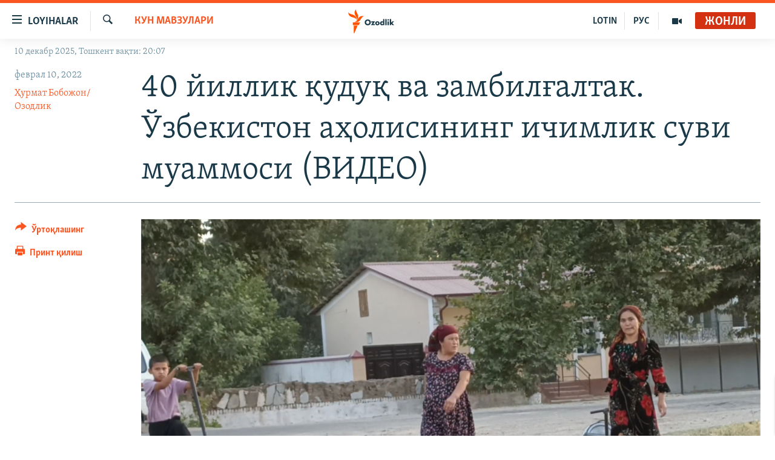

--- FILE ---
content_type: text/html; charset=utf-8
request_url: https://www.ozodlik.org/a/ozbekiston-mirziyoyev-suv-ichimlik-suvi/31695081.html
body_size: 19374
content:

<!DOCTYPE html>
<html lang="uz" dir="ltr" class="no-js">
<head>
<link href="/Content/responsive/RFE/uz-UZ-Cyrl/RFE-uz-UZ-Cyrl.css?&amp;av=0.0.0.0&amp;cb=369" rel="stylesheet"/>
<script src="https://tags.ozodlik.org/rferl-pangea/prod/utag.sync.js"></script> <script type='text/javascript' src='https://www.youtube.com/iframe_api' async></script>
<link rel="manifest" href="/manifest.json">
<script type="text/javascript">
//a general 'js' detection, must be on top level in <head>, due to CSS performance
document.documentElement.className = "js";
var cacheBuster = "369";
var appBaseUrl = "/";
var imgEnhancerBreakpoints = [0, 144, 256, 408, 650, 1023, 1597];
var isLoggingEnabled = false;
var isPreviewPage = false;
var isLivePreviewPage = false;
if (!isPreviewPage) {
window.RFE = window.RFE || {};
window.RFE.cacheEnabledByParam = window.location.href.indexOf('nocache=1') === -1;
const url = new URL(window.location.href);
const params = new URLSearchParams(url.search);
// Remove the 'nocache' parameter
params.delete('nocache');
// Update the URL without the 'nocache' parameter
url.search = params.toString();
window.history.replaceState(null, '', url.toString());
} else {
window.addEventListener('load', function() {
const links = window.document.links;
for (let i = 0; i < links.length; i++) {
links[i].href = '#';
links[i].target = '_self';
}
})
}
var pwaEnabled = false;
var swCacheDisabled;
</script>
<meta charset="utf-8" />
<title>40 йиллик қудуқ ва замбилғалтак. Ўзбекистон аҳолисининг ичимлик суви муаммоси (ВИДЕО)</title>
<meta name="description" content="Қашқадарё вилояти маъмурий маркази Қарши шаҳридан юз километр узоқликдаги Яккабоғ тумани Жийда қишлоғи аҳолиси 40 йилдан буён сувсизликдан қийналиб келади.
Совет давридан қолган ичимлик суви таъминоти тизимлари эскириб, яроқсиз аҳволга келган.
Эллик йил олдин қазилган артезан қудуқ 40 минг..." />
<meta name="keywords" content="Кун мавзулари" />
<meta name="viewport" content="width=device-width, initial-scale=1.0" />
<meta http-equiv="X-UA-Compatible" content="IE=edge" />
<meta name="robots" content="max-image-preview:large"><meta property="fb:pages" content="88521376958" /> <meta name="yandex-verification" content="bbef39b0b5e9b883" />
<link href="https://www.ozodlik.org/a/ozbekiston-mirziyoyev-suv-ichimlik-suvi/31695081.html" rel="canonical" />
<meta name="apple-mobile-web-app-title" content="Озодлик" />
<meta name="apple-mobile-web-app-status-bar-style" content="black" />
<meta name="apple-itunes-app" content="app-id=1390569678, app-argument=//31695081.ltr" />
<meta property="fb:admins" content="#" />
<meta content="40 йиллик қудуқ ва замбилғалтак. Ўзбекистон аҳолисининг ичимлик суви муаммоси (ВИДЕО)" property="og:title" />
<meta content="Қашқадарё вилояти маъмурий маркази Қарши шаҳридан юз километр узоқликдаги Яккабоғ тумани Жийда қишлоғи аҳолиси 40 йилдан буён сувсизликдан қийналиб келади.
Совет давридан қолган ичимлик суви таъминоти тизимлари эскириб, яроқсиз аҳволга келган.
Эллик йил олдин қазилган артезан қудуқ 40 минг..." property="og:description" />
<meta content="article" property="og:type" />
<meta content="https://www.ozodlik.org/a/ozbekiston-mirziyoyev-suv-ichimlik-suvi/31695081.html" property="og:url" />
<meta content="Озодлик радиоси" property="og:site_name" />
<meta content="https://www.facebook.com/ozodlikradiosi" property="article:publisher" />
<meta content="https://gdb.rferl.org/c3710000-0aff-0242-6754-08d9ebef4c3b_w1200_h630.png" property="og:image" />
<meta content="1200" property="og:image:width" />
<meta content="630" property="og:image:height" />
<meta content="568280086670706" property="fb:app_id" />
<meta content="Ҳурмат Бобожон/Озодлик" name="Author" />
<meta content="summary_large_image" name="twitter:card" />
<meta content="@ozodlik" name="twitter:site" />
<meta content="https://gdb.rferl.org/c3710000-0aff-0242-6754-08d9ebef4c3b_w1200_h630.png" name="twitter:image" />
<meta content="40 йиллик қудуқ ва замбилғалтак. Ўзбекистон аҳолисининг ичимлик суви муаммоси (ВИДЕО)" name="twitter:title" />
<meta content="Қашқадарё вилояти маъмурий маркази Қарши шаҳридан юз километр узоқликдаги Яккабоғ тумани Жийда қишлоғи аҳолиси 40 йилдан буён сувсизликдан қийналиб келади.
Совет давридан қолган ичимлик суви таъминоти тизимлари эскириб, яроқсиз аҳволга келган.
Эллик йил олдин қазилган артезан қудуқ 40 минг..." name="twitter:description" />
<link rel="amphtml" href="https://www.ozodlik.org/amp/ozbekiston-mirziyoyev-suv-ichimlik-suvi/31695081.html" />
<script type="application/ld+json">{"articleSection":"Кун мавзулари","isAccessibleForFree":true,"headline":"40 йиллик қудуқ ва замбилғалтак. Ўзбекистон аҳолисининг ичимлик суви муаммоси (ВИДЕО)","inLanguage":"uz-UZ-Cyrl","keywords":"Кун мавзулари","author":{"@type":"Person","url":"https://www.ozodlik.org/author/ҳурмат-бобожон-озодлик/jrbpp","description":"тел: +420 2 2112 3387\r\n mobile:+420 605 562 270 (шошилинч хабарлар)\r\n twitter: khurmatb\r\n skype: khurmatskype\r\n facebook:Khurmat Babadjanov","image":{"@type":"ImageObject","url":"https://gdb.rferl.org/40066de7-2d16-4e07-be32-b1fd9283270a.jpg"},"name":"Ҳурмат Бобожон/Озодлик"},"datePublished":"2022-02-09 19:01:07Z","dateModified":"2022-02-09 20:52:16Z","publisher":{"logo":{"width":512,"height":220,"@type":"ImageObject","url":"https://www.ozodlik.org/Content/responsive/RFE/uz-UZ-Cyrl/img/logo.png"},"@type":"NewsMediaOrganization","url":"https://www.ozodlik.org","sameAs":["https://www.youtube.com/user/Ozodlikradiosi","https://t.me/ozodlikkanali","http://www.facebook.com/ozodlikradiosi","https://www.instagram.com/ozodlikradiosi/","","https://whatsapp.com/channel/0029VaRV39qB4hdN2ux7XN2E","https://twitter.com/ozodlik"],"name":"Озодлик радиоси","alternateName":"Ozodlik Radiosi"},"@context":"https://schema.org","@type":"NewsArticle","mainEntityOfPage":"https://www.ozodlik.org/a/ozbekiston-mirziyoyev-suv-ichimlik-suvi/31695081.html","url":"https://www.ozodlik.org/a/ozbekiston-mirziyoyev-suv-ichimlik-suvi/31695081.html","description":"Қашқадарё вилояти маъмурий маркази Қарши шаҳридан юз километр узоқликдаги Яккабоғ тумани Жийда қишлоғи аҳолиси 40 йилдан буён сувсизликдан қийналиб келади.\r\n Совет давридан қолган ичимлик суви таъминоти тизимлари эскириб, яроқсиз аҳволга келган.\r\n Эллик йил олдин қазилган артезан қудуқ 40 минг...","image":{"width":1080,"height":608,"@type":"ImageObject","url":"https://gdb.rferl.org/c3710000-0aff-0242-6754-08d9ebef4c3b_w1080_h608.png"},"name":"40 йиллик қудуқ ва замбилғалтак. Ўзбекистон аҳолисининг ичимлик суви муаммоси (ВИДЕО)"}</script>
<script src="/Scripts/responsive/infographics.b?v=dVbZ-Cza7s4UoO3BqYSZdbxQZVF4BOLP5EfYDs4kqEo1&amp;av=0.0.0.0&amp;cb=369"></script>
<script src="/Scripts/responsive/loader.b?v=Q26XNwrL6vJYKjqFQRDnx01Lk2pi1mRsuLEaVKMsvpA1&amp;av=0.0.0.0&amp;cb=369"></script>
<link rel="icon" type="image/svg+xml" href="/Content/responsive/RFE/img/webApp/favicon.svg" />
<link rel="alternate icon" href="/Content/responsive/RFE/img/webApp/favicon.ico" />
<link rel="mask-icon" color="#ea6903" href="/Content/responsive/RFE/img/webApp/favicon_safari.svg" />
<link rel="apple-touch-icon" sizes="152x152" href="/Content/responsive/RFE/img/webApp/ico-152x152.png" />
<link rel="apple-touch-icon" sizes="144x144" href="/Content/responsive/RFE/img/webApp/ico-144x144.png" />
<link rel="apple-touch-icon" sizes="114x114" href="/Content/responsive/RFE/img/webApp/ico-114x114.png" />
<link rel="apple-touch-icon" sizes="72x72" href="/Content/responsive/RFE/img/webApp/ico-72x72.png" />
<link rel="apple-touch-icon-precomposed" href="/Content/responsive/RFE/img/webApp/ico-57x57.png" />
<link rel="icon" sizes="192x192" href="/Content/responsive/RFE/img/webApp/ico-192x192.png" />
<link rel="icon" sizes="128x128" href="/Content/responsive/RFE/img/webApp/ico-128x128.png" />
<meta name="msapplication-TileColor" content="#ffffff" />
<meta name="msapplication-TileImage" content="/Content/responsive/RFE/img/webApp/ico-144x144.png" />
<link rel="preload" href="/Content/responsive/fonts/Skolar-Lt_LatnCyrl_v2.4.woff" type="font/woff" as="font" crossorigin="anonymous" />
<link rel="alternate" type="application/rss+xml" title="RFE/RL - Top Stories [RSS]" href="/api/" />
<link rel="sitemap" type="application/rss+xml" href="/sitemap.xml" />
</head>
<body class=" nav-no-loaded cc_theme pg-article print-lay-article js-category-to-nav nojs-images date-time-enabled">
<script type="text/javascript" >
var analyticsData = {url:"https://www.ozodlik.org/a/ozbekiston-mirziyoyev-suv-ichimlik-suvi/31695081.html",property_id:"425",article_uid:"31695081",page_title:"40 йиллик қудуқ ва замбилғалтак. Ўзбекистон аҳолисининг ичимлик суви муаммоси (ВИДЕО)",page_type:"article",content_type:"article",subcontent_type:"article",last_modified:"2022-02-09 20:52:16Z",pub_datetime:"2022-02-09 19:01:07Z",pub_year:"2022",pub_month:"02",pub_day:"09",pub_hour:"19",pub_weekday:"Wednesday",section:"кун мавзулари",english_section:"uz-uzbekistan",byline:"Ҳурмат Бобожон/Озодлик",categories:"uz-uzbekistan",domain:"www.ozodlik.org",language:"Uzbek - Cyrillic",language_service:"RFERL Uzbek",platform:"web",copied:"no",copied_article:"",copied_title:"",runs_js:"Yes",cms_release:"8.44.0.0.369",enviro_type:"prod",slug:"ozbekiston-mirziyoyev-suv-ichimlik-suvi",entity:"RFE",short_language_service:"UZB",platform_short:"W",page_name:"40 йиллик қудуқ ва замбилғалтак. Ўзбекистон аҳолисининг ичимлик суви муаммоси (ВИДЕО)"};
</script>
<noscript><iframe src="https://www.googletagmanager.com/ns.html?id=GTM-WXZBPZ" height="0" width="0" style="display:none;visibility:hidden"></iframe></noscript><script type="text/javascript" data-cookiecategory="analytics">
var gtmEventObject = Object.assign({}, analyticsData, {event: 'page_meta_ready'});window.dataLayer = window.dataLayer || [];window.dataLayer.push(gtmEventObject);
if (top.location === self.location) { //if not inside of an IFrame
var renderGtm = "true";
if (renderGtm === "true") {
(function(w,d,s,l,i){w[l]=w[l]||[];w[l].push({'gtm.start':new Date().getTime(),event:'gtm.js'});var f=d.getElementsByTagName(s)[0],j=d.createElement(s),dl=l!='dataLayer'?'&l='+l:'';j.async=true;j.src='//www.googletagmanager.com/gtm.js?id='+i+dl;f.parentNode.insertBefore(j,f);})(window,document,'script','dataLayer','GTM-WXZBPZ');
}
}
</script>
<!--Analytics tag js version start-->
<script type="text/javascript" data-cookiecategory="analytics">
var utag_data = Object.assign({}, analyticsData, {});
if(typeof(TealiumTagFrom)==='function' && typeof(TealiumTagSearchKeyword)==='function') {
var utag_from=TealiumTagFrom();var utag_searchKeyword=TealiumTagSearchKeyword();
if(utag_searchKeyword!=null && utag_searchKeyword!=='' && utag_data["search_keyword"]==null) utag_data["search_keyword"]=utag_searchKeyword;if(utag_from!=null && utag_from!=='') utag_data["from"]=TealiumTagFrom();}
if(window.top!== window.self&&utag_data.page_type==="snippet"){utag_data.page_type = 'iframe';}
try{if(window.top!==window.self&&window.self.location.hostname===window.top.location.hostname){utag_data.platform = 'self-embed';utag_data.platform_short = 'se';}}catch(e){if(window.top!==window.self&&window.self.location.search.includes("platformType=self-embed")){utag_data.platform = 'cross-promo';utag_data.platform_short = 'cp';}}
(function(a,b,c,d){ a="https://tags.ozodlik.org/rferl-pangea/prod/utag.js"; b=document;c="script";d=b.createElement(c);d.src=a;d.type="text/java"+c;d.async=true; a=b.getElementsByTagName(c)[0];a.parentNode.insertBefore(d,a); })();
</script>
<!--Analytics tag js version end-->
<!-- Analytics tag management NoScript -->
<noscript>
<img style="position: absolute; border: none;" src="https://ssc.ozodlik.org/b/ss/bbgprod,bbgentityrferl/1/G.4--NS/887483596?pageName=rfe%3auzb%3aw%3aarticle%3a40%20%d0%b9%d0%b8%d0%bb%d0%bb%d0%b8%d0%ba%20%d2%9b%d1%83%d0%b4%d1%83%d2%9b%20%d0%b2%d0%b0%20%d0%b7%d0%b0%d0%bc%d0%b1%d0%b8%d0%bb%d2%93%d0%b0%d0%bb%d1%82%d0%b0%d0%ba.%20%d0%8e%d0%b7%d0%b1%d0%b5%d0%ba%d0%b8%d1%81%d1%82%d0%be%d0%bd%20%d0%b0%d2%b3%d0%be%d0%bb%d0%b8%d1%81%d0%b8%d0%bd%d0%b8%d0%bd%d0%b3%20%d0%b8%d1%87%d0%b8%d0%bc%d0%bb%d0%b8%d0%ba%20%d1%81%d1%83%d0%b2%d0%b8%20%d0%bc%d1%83%d0%b0%d0%bc%d0%bc%d0%be%d1%81%d0%b8%20%28%d0%92%d0%98%d0%94%d0%95%d0%9e%29&amp;c6=40%20%d0%b9%d0%b8%d0%bb%d0%bb%d0%b8%d0%ba%20%d2%9b%d1%83%d0%b4%d1%83%d2%9b%20%d0%b2%d0%b0%20%d0%b7%d0%b0%d0%bc%d0%b1%d0%b8%d0%bb%d2%93%d0%b0%d0%bb%d1%82%d0%b0%d0%ba.%20%d0%8e%d0%b7%d0%b1%d0%b5%d0%ba%d0%b8%d1%81%d1%82%d0%be%d0%bd%20%d0%b0%d2%b3%d0%be%d0%bb%d0%b8%d1%81%d0%b8%d0%bd%d0%b8%d0%bd%d0%b3%20%d0%b8%d1%87%d0%b8%d0%bc%d0%bb%d0%b8%d0%ba%20%d1%81%d1%83%d0%b2%d0%b8%20%d0%bc%d1%83%d0%b0%d0%bc%d0%bc%d0%be%d1%81%d0%b8%20%28%d0%92%d0%98%d0%94%d0%95%d0%9e%29&amp;v36=8.44.0.0.369&amp;v6=D=c6&amp;g=https%3a%2f%2fwww.ozodlik.org%2fa%2fozbekiston-mirziyoyev-suv-ichimlik-suvi%2f31695081.html&amp;c1=D=g&amp;v1=D=g&amp;events=event1,event52&amp;c16=rferl%20uzbek&amp;v16=D=c16&amp;c5=uz-uzbekistan&amp;v5=D=c5&amp;ch=%d0%9a%d1%83%d0%bd%20%d0%bc%d0%b0%d0%b2%d0%b7%d1%83%d0%bb%d0%b0%d1%80%d0%b8&amp;c15=uzbek%20-%20cyrillic&amp;v15=D=c15&amp;c4=article&amp;v4=D=c4&amp;c14=31695081&amp;v14=D=c14&amp;v20=no&amp;c17=web&amp;v17=D=c17&amp;mcorgid=518abc7455e462b97f000101%40adobeorg&amp;server=www.ozodlik.org&amp;pageType=D=c4&amp;ns=bbg&amp;v29=D=server&amp;v25=rfe&amp;v30=425&amp;v105=D=User-Agent " alt="analytics" width="1" height="1" /></noscript>
<!-- End of Analytics tag management NoScript -->
<!--*** Accessibility links - For ScreenReaders only ***-->
<section>
<div class="sr-only">
<h2>Линклар</h2>
<ul>
<li><a href="#content" data-disable-smooth-scroll="1">Бош мавзуларга ўтинг</a></li>
<li><a href="#navigation" data-disable-smooth-scroll="1">Асосий навигацияга ўтинг</a></li>
<li><a href="#txtHeaderSearch" data-disable-smooth-scroll="1">Қидиришга ўтинг</a></li>
</ul>
</div>
</section>
<div dir="ltr">
<div id="page">
<aside>
<div class="c-lightbox overlay-modal">
<div class="c-lightbox__intro">
<h2 class="c-lightbox__intro-title"></h2>
<button class="btn btn--rounded c-lightbox__btn c-lightbox__intro-next" title="Кейингиси">
<span class="ico ico--rounded ico-chevron-forward"></span>
<span class="sr-only">Кейингиси</span>
</button>
</div>
<div class="c-lightbox__nav">
<button class="btn btn--rounded c-lightbox__btn c-lightbox__btn--close" title="Ёпиш">
<span class="ico ico--rounded ico-close"></span>
<span class="sr-only">Ёпиш</span>
</button>
<button class="btn btn--rounded c-lightbox__btn c-lightbox__btn--prev" title="Олдингиси">
<span class="ico ico--rounded ico-chevron-backward"></span>
<span class="sr-only">Олдингиси</span>
</button>
<button class="btn btn--rounded c-lightbox__btn c-lightbox__btn--next" title="Кейингиси">
<span class="ico ico--rounded ico-chevron-forward"></span>
<span class="sr-only">Кейингиси</span>
</button>
</div>
<div class="c-lightbox__content-wrap">
<figure class="c-lightbox__content">
<span class="c-spinner c-spinner--lightbox">
<img src="/Content/responsive/img/player-spinner.png"
alt="Илтимос кутинг"
title="Илтимос кутинг" />
</span>
<div class="c-lightbox__img">
<div class="thumb">
<img src="" alt="" />
</div>
</div>
<figcaption>
<div class="c-lightbox__info c-lightbox__info--foot">
<span class="c-lightbox__counter"></span>
<span class="caption c-lightbox__caption"></span>
</div>
</figcaption>
</figure>
</div>
<div class="hidden">
<div class="content-advisory__box content-advisory__box--lightbox">
<span class="content-advisory__box-text">Сурат баъзи кишиларнинг таъбини хира қилиши мумкин.</span>
<button class="btn btn--transparent content-advisory__box-btn m-t-md" value="text" type="button">
<span class="btn__text">
Кўрсатиш учун тугмани босинг
</span>
</button>
</div>
</div>
</div>
<div class="print-dialogue">
<div class="container">
<h3 class="print-dialogue__title section-head">Чоп қилиш вариантлари</h3>
<div class="print-dialogue__opts">
<ul class="print-dialogue__opt-group">
<li class="form__group form__group--checkbox">
<input class="form__check " id="checkboxImages" name="checkboxImages" type="checkbox" checked="checked" />
<label for="checkboxImages" class="form__label m-t-md">Суратлар</label>
</li>
<li class="form__group form__group--checkbox">
<input class="form__check " id="checkboxMultimedia" name="checkboxMultimedia" type="checkbox" checked="checked" />
<label for="checkboxMultimedia" class="form__label m-t-md">Видео</label>
</li>
</ul>
<ul class="print-dialogue__opt-group">
<li class="form__group form__group--checkbox">
<input class="form__check " id="checkboxEmbedded" name="checkboxEmbedded" type="checkbox" checked="checked" />
<label for="checkboxEmbedded" class="form__label m-t-md">Қўшимча материаллар</label>
</li>
<li class="hidden">
<input class="form__check " id="checkboxComments" name="checkboxComments" type="checkbox" />
<label for="checkboxComments" class="form__label m-t-md">Шарҳлар</label>
</li>
</ul>
</div>
<div class="print-dialogue__buttons">
<button class="btn btn--secondary close-button" type="button" title="Бекор қилиш">
<span class="btn__text ">Бекор қилиш</span>
</button>
<button class="btn btn-cust-print m-l-sm" type="button" title="Принт қилиш">
<span class="btn__text ">Принт қилиш</span>
</button>
</div>
</div>
</div>
<div class="ctc-message pos-fix">
<div class="ctc-message__inner">Link has been copied to clipboard</div>
</div>
</aside>
<div class="hdr-20 hdr-20--big">
<div class="hdr-20__inner">
<div class="hdr-20__max pos-rel">
<div class="hdr-20__side hdr-20__side--primary d-flex">
<label data-for="main-menu-ctrl" data-switcher-trigger="true" data-switch-target="main-menu-ctrl" class="burger hdr-trigger pos-rel trans-trigger" data-trans-evt="click" data-trans-id="menu">
<span class="ico ico-close hdr-trigger__ico hdr-trigger__ico--close burger__ico burger__ico--close"></span>
<span class="ico ico-menu hdr-trigger__ico hdr-trigger__ico--open burger__ico burger__ico--open"></span>
<span class="burger__label">Loyihalar</span>
</label>
<div class="menu-pnl pos-fix trans-target" data-switch-target="main-menu-ctrl" data-trans-id="menu">
<div class="menu-pnl__inner">
<nav class="main-nav menu-pnl__item menu-pnl__item--first">
<ul class="main-nav__list accordeon" data-analytics-tales="false" data-promo-name="link" data-location-name="nav,secnav">
<li class="main-nav__item">
<a class="main-nav__item-name main-nav__item-name--link" href="/z/22442" title="Ozodlik surishtiruvlari" data-item-name="ozodlik-exslusive" >Ozodlik surishtiruvlari</a>
</li>
<li class="main-nav__item">
<a class="main-nav__item-name main-nav__item-name--link" href="/multimedia" title="OzodVideo" data-item-name="multimedia-resp" >OzodVideo</a>
</li>
<li class="main-nav__item">
<a class="main-nav__item-name main-nav__item-name--link" href="/ozodnazar" title="OzodNazar" data-item-name="free-viewpoint" >OzodNazar</a>
</li>
<li class="main-nav__item">
<a class="main-nav__item-name main-nav__item-name--link" href="/ozodpodcast" title="OZODPODCAST" data-item-name="audio-page" >OZODPODCAST</a>
</li>
<li class="main-nav__item">
<a class="main-nav__item-name main-nav__item-name--link" href="/ozodlik-arxivi" title="Ozodlik arxivi" data-item-name="Ozodlik, RFE/RL Uzbek service, achieve. " >Ozodlik arxivi</a>
</li>
<li class="main-nav__item">
<a class="main-nav__item-name main-nav__item-name--link" href="/lotin-alifbosidagi-sahifa" title="Lotin" data-item-name="lotin" >Lotin</a>
</li>
</ul>
</nav>
<div class="menu-pnl__item">
<a href="https://rus.ozodlik.org" class="menu-pnl__item-link" alt="На русском">На русском</a>
</div>
<div class="menu-pnl__item menu-pnl__item--social">
<h5 class="menu-pnl__sub-head">Ижтимоий тармоқлар</h5>
<a href="https://www.youtube.com/user/Ozodlikradiosi" title="Бизни Youtube-да кузатинг" data-analytics-text="follow_on_youtube" class="btn btn--rounded btn--social-inverted menu-pnl__btn js-social-btn btn-youtube" target="_blank" rel="noopener">
<span class="ico ico-youtube ico--rounded"></span>
</a>
<a href="https://t.me/ozodlikkanali" title="Бизни Telegram-да кузатинг" data-analytics-text="follow_on_telegram" class="btn btn--rounded btn--social-inverted menu-pnl__btn js-social-btn btn-telegram" target="_blank" rel="noopener">
<span class="ico ico-telegram ico--rounded"></span>
</a>
<a href="http://www.facebook.com/ozodlikradiosi" title="Бизни Facebook-да кузатинг" data-analytics-text="follow_on_facebook" class="btn btn--rounded btn--social-inverted menu-pnl__btn js-social-btn btn-facebook" target="_blank" rel="noopener">
<span class="ico ico-facebook-alt ico--rounded"></span>
</a>
<a href="https://www.instagram.com/ozodlikradiosi/" title="Бизни Instagram-да кузатинг" data-analytics-text="follow_on_instagram" class="btn btn--rounded btn--social-inverted menu-pnl__btn js-social-btn btn-instagram" target="_blank" rel="noopener">
<span class="ico ico-instagram ico--rounded"></span>
</a>
<a href="" title="WhatsApp-да кузатинг" data-analytics-text="follow_on_whatsapp" class="btn btn--rounded btn--social-inverted menu-pnl__btn js-social-btn btn-whatsapp visible-xs-inline-block visible-sm-inline-block" target="_blank" rel="noopener">
<span class="ico ico-whatsapp ico--rounded"></span>
</a>
<a href="https://whatsapp.com/channel/0029VaRV39qB4hdN2ux7XN2E" title="WhatsApp-да кузатинг" data-analytics-text="follow_on_whatsapp_desktop" class="btn btn--rounded btn--social-inverted menu-pnl__btn js-social-btn btn-whatsapp visible-md-inline-block visible-lg-inline-block" target="_blank" rel="noopener">
<span class="ico ico-whatsapp ico--rounded"></span>
</a>
<a href="https://twitter.com/ozodlik" title="Бизни Twitter-да кузатинг" data-analytics-text="follow_on_twitter" class="btn btn--rounded btn--social-inverted menu-pnl__btn js-social-btn btn-twitter" target="_blank" rel="noopener">
<span class="ico ico-twitter ico--rounded"></span>
</a>
<a href="https://news.google.com/publications/CAAqBwgKMNf99wEww8cW?hl=en-US&amp;gl=US&amp;ceid=US%3Aen" title="Бизни Google News-да кузатинг" data-analytics-text="follow_on_google_news" class="btn btn--rounded btn--social-inverted menu-pnl__btn js-social-btn btn-g-news" target="_blank" rel="noopener">
<span class="ico ico-google-news ico--rounded"></span>
</a>
</div>
<div class="menu-pnl__item">
<a href="/navigation/allsites" class="menu-pnl__item-link">
<span class="ico ico-languages "></span>
Озодлик бошқа тилларда
</a>
</div>
</div>
</div>
<label data-for="top-search-ctrl" data-switcher-trigger="true" data-switch-target="top-search-ctrl" class="top-srch-trigger hdr-trigger">
<span class="ico ico-close hdr-trigger__ico hdr-trigger__ico--close top-srch-trigger__ico top-srch-trigger__ico--close"></span>
<span class="ico ico-search hdr-trigger__ico hdr-trigger__ico--open top-srch-trigger__ico top-srch-trigger__ico--open"></span>
</label>
<div class="srch-top srch-top--in-header" data-switch-target="top-search-ctrl">
<div class="container">
<form action="/s" class="srch-top__form srch-top__form--in-header" id="form-topSearchHeader" method="get" role="search"><label for="txtHeaderSearch" class="sr-only">Излаш</label>
<input type="text" id="txtHeaderSearch" name="k" placeholder="изланаётган матн..." accesskey="s" value="" class="srch-top__input analyticstag-event" onkeydown="if (event.keyCode === 13) { FireAnalyticsTagEventOnSearch('search', $dom.get('#txtHeaderSearch')[0].value) }" />
<button title="Излаш" type="submit" class="btn btn--top-srch analyticstag-event" onclick="FireAnalyticsTagEventOnSearch('search', $dom.get('#txtHeaderSearch')[0].value) ">
<span class="ico ico-search"></span>
</button></form>
</div>
</div>
<a href="/" class="main-logo-link">
<img src="/Content/responsive/RFE/uz-UZ-Cyrl/img/logo-compact.svg" class="main-logo main-logo--comp" alt="Сайт логоси">
<img src="/Content/responsive/RFE/uz-UZ-Cyrl/img/logo.svg" class="main-logo main-logo--big" alt="Сайт логоси">
</a>
</div>
<div class="hdr-20__side hdr-20__side--secondary d-flex">
<a href="/p/5673.html" title="Мультимедиа" class="hdr-20__secondary-item" data-item-name="video">
<span class="ico ico-video hdr-20__secondary-icon"></span>
</a>
<a href="https://rus.ozodlik.org" title="РУС" class="hdr-20__secondary-item hdr-20__secondary-item--lang" data-item-name="satellite">
РУС
</a>
<a href="https://www.ozodlik.org/p/5057.html" title="LOTIN" class="hdr-20__secondary-item hdr-20__secondary-item--lang" data-item-name="satellite">
LOTIN
</a>
<a href="/s" title="Излаш" class="hdr-20__secondary-item hdr-20__secondary-item--search" data-item-name="search">
<span class="ico ico-search hdr-20__secondary-icon hdr-20__secondary-icon--search"></span>
</a>
<div class="hdr-20__secondary-item live-b-drop">
<div class="live-b-drop__off">
<a href="/live/audio/87" class="live-b-drop__link" title="Жонли" data-item-name="live">
<span class="badge badge--live-btn badge--live">
Жонли
</span>
</a>
</div>
<div class="live-b-drop__on hidden">
<label data-for="live-ctrl" data-switcher-trigger="true" data-switch-target="live-ctrl" class="live-b-drop__label pos-rel">
<span class="badge badge--live badge--live-btn">
Жонли
</span>
<span class="ico ico-close live-b-drop__label-ico live-b-drop__label-ico--close"></span>
</label>
<div class="live-b-drop__panel" id="targetLivePanelDiv" data-switch-target="live-ctrl"></div>
</div>
</div>
<div class="srch-bottom">
<form action="/s" class="srch-bottom__form d-flex" id="form-bottomSearch" method="get" role="search"><label for="txtSearch" class="sr-only">Излаш</label>
<input type="search" id="txtSearch" name="k" placeholder="изланаётган матн..." accesskey="s" value="" class="srch-bottom__input analyticstag-event" onkeydown="if (event.keyCode === 13) { FireAnalyticsTagEventOnSearch('search', $dom.get('#txtSearch')[0].value) }" />
<button title="Излаш" type="submit" class="btn btn--bottom-srch analyticstag-event" onclick="FireAnalyticsTagEventOnSearch('search', $dom.get('#txtSearch')[0].value) ">
<span class="ico ico-search"></span>
</button></form>
</div>
</div>
<img src="/Content/responsive/RFE/uz-UZ-Cyrl/img/logo-print.gif" class="logo-print" alt="Сайт логоси">
<img src="/Content/responsive/RFE/uz-UZ-Cyrl/img/logo-print_color.png" class="logo-print logo-print--color" alt="Сайт логоси">
</div>
</div>
</div>
<script>
if (document.body.className.indexOf('pg-home') > -1) {
var nav2In = document.querySelector('.hdr-20__inner');
var nav2Sec = document.querySelector('.hdr-20__side--secondary');
var secStyle = window.getComputedStyle(nav2Sec);
if (nav2In && window.pageYOffset < 150 && secStyle['position'] !== 'fixed') {
nav2In.classList.add('hdr-20__inner--big')
}
}
</script>
<div class="c-hlights c-hlights--breaking c-hlights--no-item" data-hlight-display="mobile,desktop">
<div class="c-hlights__wrap container p-0">
<div class="c-hlights__nav">
<a role="button" href="#" title="Олдингиси">
<span class="ico ico-chevron-backward m-0"></span>
<span class="sr-only">Олдингиси</span>
</a>
<a role="button" href="#" title="Кейингиси">
<span class="ico ico-chevron-forward m-0"></span>
<span class="sr-only">Кейингиси</span>
</a>
</div>
<span class="c-hlights__label">
<span class="">Шошилинч хабар</span>
<span class="switcher-trigger">
<label data-for="more-less-1" data-switcher-trigger="true" class="switcher-trigger__label switcher-trigger__label--more p-b-0" title="Бошқа мақолалар">
<span class="ico ico-chevron-down"></span>
</label>
<label data-for="more-less-1" data-switcher-trigger="true" class="switcher-trigger__label switcher-trigger__label--less p-b-0" title="Камроқ кўрсатиш">
<span class="ico ico-chevron-up"></span>
</label>
</span>
</span>
<ul class="c-hlights__items switcher-target" data-switch-target="more-less-1">
</ul>
</div>
</div> <div class="date-time-area ">
<div class="container">
<span class="date-time">
10 декабр 2025, Тошкент вақти: 20:07
</span>
</div>
</div>
<div id="content">
<main class="container">
<div class="hdr-container">
<div class="row">
<div class="col-category col-xs-12 col-md-2 pull-left"> <div class="category js-category">
<a class="" href="/z/421">Кун мавзулари</a> </div>
</div><div class="col-title col-xs-12 col-md-10 pull-right"> <h1 class="title pg-title">
40 йиллик қудуқ ва замбилғалтак. Ўзбекистон аҳолисининг ичимлик суви муаммоси (ВИДЕО)
</h1>
</div><div class="col-publishing-details col-xs-12 col-sm-12 col-md-2 pull-left"> <div class="publishing-details ">
<div class="published">
<span class="date" >
<time pubdate="pubdate" datetime="2022-02-10T00:01:07+05:00">
феврал 10, 2022
</time>
</span>
</div>
<div class="links">
<ul class="links__list links__list--column">
<li class="links__item">
<a class="links__item-link" href="/author/ҳурмат-бобожон-озодлик/jrbpp" title="Ҳурмат Бобожон/Озодлик">Ҳурмат Бобожон/Озодлик</a>
</li>
</ul>
</div>
</div>
</div><div class="col-lg-12 separator"> <div class="separator">
<hr class="title-line" />
</div>
</div><div class="col-multimedia col-xs-12 col-md-10 pull-right"> <div class="cover-media">
<figure class="media-image js-media-expand">
<div class="img-wrap">
<div class="thumb thumb16_9">
<img src="https://gdb.rferl.org/c3710000-0aff-0242-6754-08d9ebef4c3b_w250_r1_s.png" alt="Қашқадарёнинг Жийда қишлоғида аҳоли замбилғалтакка ортилган идишларда қудуқдан сув ташийди. " />
</div>
</div>
<figcaption>
<span class="caption">Қашқадарёнинг Жийда қишлоғида аҳоли замбилғалтакка ортилган идишларда қудуқдан сув ташийди. </span>
</figcaption>
</figure>
</div>
</div><div class="col-xs-12 col-md-2 pull-left article-share pos-rel"> <div class="share--box">
<div class="sticky-share-container" style="display:none">
<div class="container">
<a href="https://www.ozodlik.org" id="logo-sticky-share">&nbsp;</a>
<div class="pg-title pg-title--sticky-share">
40 йиллик қудуқ ва замбилғалтак. Ўзбекистон аҳолисининг ичимлик суви муаммоси (ВИДЕО)
</div>
<div class="sticked-nav-actions">
<!--This part is for sticky navigation display-->
<p class="buttons link-content-sharing p-0 ">
<button class="btn btn--link btn-content-sharing p-t-0 " id="btnContentSharing" value="text" role="Button" type="" title="бошқа тармоқларда ўртоқлашинг">
<span class="ico ico-share ico--l"></span>
<span class="btn__text ">
Ўртоқлашинг
</span>
</button>
</p>
<aside class="content-sharing js-content-sharing js-content-sharing--apply-sticky content-sharing--sticky"
role="complementary"
data-share-url="https://www.ozodlik.org/a/ozbekiston-mirziyoyev-suv-ichimlik-suvi/31695081.html" data-share-title="40 йиллик қудуқ ва замбилғалтак. Ўзбекистон аҳолисининг ичимлик суви муаммоси (ВИДЕО)" data-share-text="">
<div class="content-sharing__popover">
<h6 class="content-sharing__title">Ўртоқлашинг</h6>
<button href="#close" id="btnCloseSharing" class="btn btn--text-like content-sharing__close-btn">
<span class="ico ico-close ico--l"></span>
</button>
<ul class="content-sharing__list">
<li class="content-sharing__item">
<div class="ctc ">
<input type="text" class="ctc__input" readonly="readonly">
<a href="" js-href="https://www.ozodlik.org/a/ozbekiston-mirziyoyev-suv-ichimlik-suvi/31695081.html" class="content-sharing__link ctc__button">
<span class="ico ico-copy-link ico--rounded ico--s"></span>
<span class="content-sharing__link-text">линк</span>
</a>
</div>
</li>
<li class="content-sharing__item">
<a href="https://facebook.com/sharer.php?u=https%3a%2f%2fwww.ozodlik.org%2fa%2fozbekiston-mirziyoyev-suv-ichimlik-suvi%2f31695081.html"
data-analytics-text="share_on_facebook"
title="Facebook" target="_blank"
class="content-sharing__link js-social-btn">
<span class="ico ico-facebook ico--rounded ico--s"></span>
<span class="content-sharing__link-text">Facebook</span>
</a>
</li>
<li class="content-sharing__item">
<a href="https://telegram.me/share/url?url=https%3a%2f%2fwww.ozodlik.org%2fa%2fozbekiston-mirziyoyev-suv-ichimlik-suvi%2f31695081.html"
data-analytics-text="share_on_telegram"
title="Telegram" target="_blank"
class="content-sharing__link js-social-btn">
<span class="ico ico-telegram ico--rounded ico--s"></span>
<span class="content-sharing__link-text">Telegram</span>
</a>
</li>
<li class="content-sharing__item">
<a href="https://twitter.com/share?url=https%3a%2f%2fwww.ozodlik.org%2fa%2fozbekiston-mirziyoyev-suv-ichimlik-suvi%2f31695081.html&amp;text=40+%d0%b9%d0%b8%d0%bb%d0%bb%d0%b8%d0%ba+%d2%9b%d1%83%d0%b4%d1%83%d2%9b+%d0%b2%d0%b0+%d0%b7%d0%b0%d0%bc%d0%b1%d0%b8%d0%bb%d2%93%d0%b0%d0%bb%d1%82%d0%b0%d0%ba.+%d0%8e%d0%b7%d0%b1%d0%b5%d0%ba%d0%b8%d1%81%d1%82%d0%be%d0%bd+%d0%b0%d2%b3%d0%be%d0%bb%d0%b8%d1%81%d0%b8%d0%bd%d0%b8%d0%bd%d0%b3+%d0%b8%d1%87%d0%b8%d0%bc%d0%bb%d0%b8%d0%ba+%d1%81%d1%83%d0%b2%d0%b8+%d0%bc%d1%83%d0%b0%d0%bc%d0%bc%d0%be%d1%81%d0%b8+(%d0%92%d0%98%d0%94%d0%95%d0%9e)"
data-analytics-text="share_on_twitter"
title="X (Twitter)" target="_blank"
class="content-sharing__link js-social-btn">
<span class="ico ico-twitter ico--rounded ico--s"></span>
<span class="content-sharing__link-text">X (Twitter)</span>
</a>
</li>
<li class="content-sharing__item">
<a href="mailto:?body=https%3a%2f%2fwww.ozodlik.org%2fa%2fozbekiston-mirziyoyev-suv-ichimlik-suvi%2f31695081.html&amp;subject=40 йиллик қудуқ ва замбилғалтак. Ўзбекистон аҳолисининг ичимлик суви муаммоси (ВИДЕО)"
title="Email"
class="content-sharing__link ">
<span class="ico ico-email ico--rounded ico--s"></span>
<span class="content-sharing__link-text">Email</span>
</a>
</li>
</ul>
</div>
</aside>
</div>
</div>
</div>
<div class="links">
<p class="buttons link-content-sharing p-0 ">
<button class="btn btn--link btn-content-sharing p-t-0 " id="btnContentSharing" value="text" role="Button" type="" title="бошқа тармоқларда ўртоқлашинг">
<span class="ico ico-share ico--l"></span>
<span class="btn__text ">
Ўртоқлашинг
</span>
</button>
</p>
<aside class="content-sharing js-content-sharing " role="complementary"
data-share-url="https://www.ozodlik.org/a/ozbekiston-mirziyoyev-suv-ichimlik-suvi/31695081.html" data-share-title="40 йиллик қудуқ ва замбилғалтак. Ўзбекистон аҳолисининг ичимлик суви муаммоси (ВИДЕО)" data-share-text="">
<div class="content-sharing__popover">
<h6 class="content-sharing__title">Ўртоқлашинг</h6>
<button href="#close" id="btnCloseSharing" class="btn btn--text-like content-sharing__close-btn">
<span class="ico ico-close ico--l"></span>
</button>
<ul class="content-sharing__list">
<li class="content-sharing__item">
<div class="ctc ">
<input type="text" class="ctc__input" readonly="readonly">
<a href="" js-href="https://www.ozodlik.org/a/ozbekiston-mirziyoyev-suv-ichimlik-suvi/31695081.html" class="content-sharing__link ctc__button">
<span class="ico ico-copy-link ico--rounded ico--l"></span>
<span class="content-sharing__link-text">линк</span>
</a>
</div>
</li>
<li class="content-sharing__item">
<a href="https://facebook.com/sharer.php?u=https%3a%2f%2fwww.ozodlik.org%2fa%2fozbekiston-mirziyoyev-suv-ichimlik-suvi%2f31695081.html"
data-analytics-text="share_on_facebook"
title="Facebook" target="_blank"
class="content-sharing__link js-social-btn">
<span class="ico ico-facebook ico--rounded ico--l"></span>
<span class="content-sharing__link-text">Facebook</span>
</a>
</li>
<li class="content-sharing__item">
<a href="https://telegram.me/share/url?url=https%3a%2f%2fwww.ozodlik.org%2fa%2fozbekiston-mirziyoyev-suv-ichimlik-suvi%2f31695081.html"
data-analytics-text="share_on_telegram"
title="Telegram" target="_blank"
class="content-sharing__link js-social-btn">
<span class="ico ico-telegram ico--rounded ico--l"></span>
<span class="content-sharing__link-text">Telegram</span>
</a>
</li>
<li class="content-sharing__item">
<a href="https://twitter.com/share?url=https%3a%2f%2fwww.ozodlik.org%2fa%2fozbekiston-mirziyoyev-suv-ichimlik-suvi%2f31695081.html&amp;text=40+%d0%b9%d0%b8%d0%bb%d0%bb%d0%b8%d0%ba+%d2%9b%d1%83%d0%b4%d1%83%d2%9b+%d0%b2%d0%b0+%d0%b7%d0%b0%d0%bc%d0%b1%d0%b8%d0%bb%d2%93%d0%b0%d0%bb%d1%82%d0%b0%d0%ba.+%d0%8e%d0%b7%d0%b1%d0%b5%d0%ba%d0%b8%d1%81%d1%82%d0%be%d0%bd+%d0%b0%d2%b3%d0%be%d0%bb%d0%b8%d1%81%d0%b8%d0%bd%d0%b8%d0%bd%d0%b3+%d0%b8%d1%87%d0%b8%d0%bc%d0%bb%d0%b8%d0%ba+%d1%81%d1%83%d0%b2%d0%b8+%d0%bc%d1%83%d0%b0%d0%bc%d0%bc%d0%be%d1%81%d0%b8+(%d0%92%d0%98%d0%94%d0%95%d0%9e)"
data-analytics-text="share_on_twitter"
title="X (Twitter)" target="_blank"
class="content-sharing__link js-social-btn">
<span class="ico ico-twitter ico--rounded ico--l"></span>
<span class="content-sharing__link-text">X (Twitter)</span>
</a>
</li>
<li class="content-sharing__item">
<a href="mailto:?body=https%3a%2f%2fwww.ozodlik.org%2fa%2fozbekiston-mirziyoyev-suv-ichimlik-suvi%2f31695081.html&amp;subject=40 йиллик қудуқ ва замбилғалтак. Ўзбекистон аҳолисининг ичимлик суви муаммоси (ВИДЕО)"
title="Email"
class="content-sharing__link ">
<span class="ico ico-email ico--rounded ico--l"></span>
<span class="content-sharing__link-text">Email</span>
</a>
</li>
</ul>
</div>
</aside>
<p class="link-print visible-md visible-lg buttons p-0">
<button class="btn btn--link btn-print p-t-0" onclick="if (typeof FireAnalyticsTagEvent === 'function') {FireAnalyticsTagEvent({ on_page_event: 'print_story' });}return false" title="(CTRL+P)">
<span class="ico ico-print"></span>
<span class="btn__text">Принт қилиш</span>
</button>
</p>
</div>
</div>
</div>
</div>
</div>
<div class="body-container">
<div class="row">
<div class="col-xs-12 col-sm-12 col-md-10 col-lg-10 pull-right">
<div class="row">
<div class="col-xs-12 col-sm-12 col-md-8 col-lg-8 pull-left bottom-offset content-offset">
<div id="article-content" class="content-floated-wrap fb-quotable">
<div class="wsw">
<p><strong>Қашқадарё вилояти маъмурий маркази Қарши шаҳридан юз километр узоқликдаги Яккабоғ тумани Жийда қишлоғи аҳолиси 40 йилдан буён сувсизликдан қийналиб келади.</strong></p>
<p>Совет давридан қолган ичимлик суви таъминоти тизимлари эскириб, яроқсиз аҳволга келган.</p>
<p>Эллик йил олдин қазилган артезан қудуқ 40 минг аҳоли яшовчи Жийда қишлоғи учун ягона ичимлик суви манбаи бўлиб қолмоқда.</p>
<p>Ёшу қари ҳар куни замбилғалтакка ортилган идишларда шу қудуқдан сув ташийди.</p>
<p>Артезан қудуқ атрофида 7 ёшдан 70 ёшгача, ҳатто ундан кексароқ одамларни ҳам учратиш мумкин.</p><div class="wsw__embed">
<div class="media-pholder media-pholder--video media-pholder--embed">
<div class="c-sticky-container" data-poster="https://gdb.rferl.org/14f0ceea-3f8d-45de-86d0-9d4014d346c2_tv_w250_r1.jpg">
<div class="c-sticky-element" data-sp_api="pangea-video" data-persistent data-persistent-browse-out >
<div class="c-mmp c-mmp--enabled c-mmp--loading c-mmp--video c-mmp--embed c-mmp--has-poster c-sticky-element__swipe-el"
data-player_id="" data-title="Яккабоғлиқ ўқитувчи Шоди Холиқов" data-hide-title="False"
data-breakpoint_s="320" data-breakpoint_m="640" data-breakpoint_l="992"
data-hlsjs-src="/Scripts/responsive/hls.b"
data-bypass-dash-for-vod="true"
data-bypass-dash-for-live-video="true"
data-bypass-dash-for-live-audio="true"
id="player31695121">
<div class="c-mmp__poster js-poster c-mmp__poster--video">
<img src="https://gdb.rferl.org/14f0ceea-3f8d-45de-86d0-9d4014d346c2_tv_w250_r1.jpg" alt="Яккабоғлиқ ўқитувчи Шоди Холиқов" title="Яккабоғлиқ ўқитувчи Шоди Холиқов" class="c-mmp__poster-image-h" />
</div>
<a class="c-mmp__fallback-link" href="https://rfe-video-ns.akamaized.net/pangeavideo/2022/02/1/14/14f0ceea-3f8d-45de-86d0-9d4014d346c2_240p.mp4">
<span class="c-mmp__fallback-link-icon">
<span class="ico ico-play"></span>
</span>
</a>
<div class="c-spinner">
<img src="/Content/responsive/img/player-spinner.png" alt="Илтимос кутинг" title="Илтимос кутинг" />
</div>
<span class="c-mmp__big_play_btn js-btn-play-big">
<span class="ico ico-play"></span>
</span>
<div class="c-mmp__player">
<video src="https://rfe-video-hls-ns.akamaized.net/pangeavideo/2022/02/1/14/14f0ceea-3f8d-45de-86d0-9d4014d346c2_master.m3u8" data-fallbacksrc="https://rfe-video-ns.akamaized.net/pangeavideo/2022/02/1/14/14f0ceea-3f8d-45de-86d0-9d4014d346c2.mp4" data-fallbacktype="video/mp4" data-type="application/x-mpegURL" data-info="Auto" data-sources="[{&quot;AmpSrc&quot;:&quot;https://rfe-video-ns.akamaized.net/pangeavideo/2022/02/1/14/14f0ceea-3f8d-45de-86d0-9d4014d346c2_240p.mp4&quot;,&quot;Src&quot;:&quot;https://rfe-video-ns.akamaized.net/pangeavideo/2022/02/1/14/14f0ceea-3f8d-45de-86d0-9d4014d346c2_240p.mp4&quot;,&quot;Type&quot;:&quot;video/mp4&quot;,&quot;DataInfo&quot;:&quot;240p&quot;,&quot;Url&quot;:null,&quot;BlockAutoTo&quot;:null,&quot;BlockAutoFrom&quot;:null},{&quot;AmpSrc&quot;:&quot;https://rfe-video-ns.akamaized.net/pangeavideo/2022/02/1/14/14f0ceea-3f8d-45de-86d0-9d4014d346c2.mp4&quot;,&quot;Src&quot;:&quot;https://rfe-video-ns.akamaized.net/pangeavideo/2022/02/1/14/14f0ceea-3f8d-45de-86d0-9d4014d346c2.mp4&quot;,&quot;Type&quot;:&quot;video/mp4&quot;,&quot;DataInfo&quot;:&quot;360p&quot;,&quot;Url&quot;:null,&quot;BlockAutoTo&quot;:null,&quot;BlockAutoFrom&quot;:null},{&quot;AmpSrc&quot;:&quot;https://rfe-video-ns.akamaized.net/pangeavideo/2022/02/1/14/14f0ceea-3f8d-45de-86d0-9d4014d346c2_480p.mp4&quot;,&quot;Src&quot;:&quot;https://rfe-video-ns.akamaized.net/pangeavideo/2022/02/1/14/14f0ceea-3f8d-45de-86d0-9d4014d346c2_480p.mp4&quot;,&quot;Type&quot;:&quot;video/mp4&quot;,&quot;DataInfo&quot;:&quot;480p&quot;,&quot;Url&quot;:null,&quot;BlockAutoTo&quot;:null,&quot;BlockAutoFrom&quot;:null},{&quot;AmpSrc&quot;:&quot;https://rfe-video-ns.akamaized.net/pangeavideo/2022/02/1/14/14f0ceea-3f8d-45de-86d0-9d4014d346c2_720p.mp4&quot;,&quot;Src&quot;:&quot;https://rfe-video-ns.akamaized.net/pangeavideo/2022/02/1/14/14f0ceea-3f8d-45de-86d0-9d4014d346c2_720p.mp4&quot;,&quot;Type&quot;:&quot;video/mp4&quot;,&quot;DataInfo&quot;:&quot;720p&quot;,&quot;Url&quot;:null,&quot;BlockAutoTo&quot;:null,&quot;BlockAutoFrom&quot;:null},{&quot;AmpSrc&quot;:&quot;https://rfe-video-ns.akamaized.net/pangeavideo/2022/02/1/14/14f0ceea-3f8d-45de-86d0-9d4014d346c2_1080p.mp4&quot;,&quot;Src&quot;:&quot;https://rfe-video-ns.akamaized.net/pangeavideo/2022/02/1/14/14f0ceea-3f8d-45de-86d0-9d4014d346c2_1080p.mp4&quot;,&quot;Type&quot;:&quot;video/mp4&quot;,&quot;DataInfo&quot;:&quot;1080p&quot;,&quot;Url&quot;:null,&quot;BlockAutoTo&quot;:null,&quot;BlockAutoFrom&quot;:null}]" data-pub_datetime="2022-02-09 17:32:56Z" data-lt-on-play="0" data-lt-url="" webkit-playsinline="webkit-playsinline" playsinline="playsinline" style="width:100%; height:100%" title="Яккабоғлиқ ўқитувчи Шоди Холиқов" data-aspect-ratio="640/360" data-sdkadaptive="true" data-sdkamp="false" data-sdktitle="Яккабоғлиқ ўқитувчи Шоди Холиқов" data-sdkvideo="html5" data-sdkid="31695121" data-sdktype="Video ondemand">
</video>
</div>
<div class="c-mmp__overlay c-mmp__overlay--title c-mmp__overlay--partial c-mmp__overlay--disabled c-mmp__overlay--slide-from-top js-c-mmp__title-overlay">
<span class="c-mmp__overlay-actions c-mmp__overlay-actions-top js-overlay-actions">
<span class="c-mmp__overlay-actions-link c-mmp__overlay-actions-link--embed js-btn-embed-overlay" title="Киритиш (Embed)">
<span class="c-mmp__overlay-actions-link-ico ico ico-embed-code"></span>
<span class="c-mmp__overlay-actions-link-text">Киритиш (Embed)</span>
</span>
<span class="c-mmp__overlay-actions-link c-mmp__overlay-actions-link--share js-btn-sharing-overlay" title="Улашиш">
<span class="c-mmp__overlay-actions-link-ico ico ico-share"></span>
<span class="c-mmp__overlay-actions-link-text">Улашиш</span>
</span>
<span class="c-mmp__overlay-actions-link c-mmp__overlay-actions-link--close-sticky c-sticky-element__close-el" title="Ёпиш">
<span class="c-mmp__overlay-actions-link-ico ico ico-close"></span>
</span>
</span>
<div class="c-mmp__overlay-title js-overlay-title">
<h5 class="c-mmp__overlay-media-title">
<a class="js-media-title-link" href="/a/31695121.html" target="_blank" rel="noopener" title="Яккабоғлиқ ўқитувчи Шоди Холиқов">Яккабоғлиқ ўқитувчи Шоди Холиқов</a>
</h5>
<div class="c-mmp__overlay-site-title">
<small>билан <a href="https://www.ozodlik.org" target="_blank" rel="noopener" title="Озодлик радиоси">Озодлик радиоси</a></small>
</div>
</div>
</div>
<div class="c-mmp__overlay c-mmp__overlay--sharing c-mmp__overlay--disabled c-mmp__overlay--slide-from-bottom js-c-mmp__sharing-overlay">
<span class="c-mmp__overlay-actions">
<span class="c-mmp__overlay-actions-link c-mmp__overlay-actions-link--embed js-btn-embed-overlay" title="Киритиш (Embed)">
<span class="c-mmp__overlay-actions-link-ico ico ico-embed-code"></span>
<span class="c-mmp__overlay-actions-link-text">Киритиш (Embed)</span>
</span>
<span class="c-mmp__overlay-actions-link c-mmp__overlay-actions-link--share js-btn-sharing-overlay" title="Улашиш">
<span class="c-mmp__overlay-actions-link-ico ico ico-share"></span>
<span class="c-mmp__overlay-actions-link-text">Улашиш</span>
</span>
<span class="c-mmp__overlay-actions-link c-mmp__overlay-actions-link--close js-btn-close-overlay" title="Ёпиш">
<span class="c-mmp__overlay-actions-link-ico ico ico-close"></span>
</span>
</span>
<div class="c-mmp__overlay-tabs">
<div class="c-mmp__overlay-tab c-mmp__overlay-tab--disabled c-mmp__overlay-tab--slide-backward js-tab-embed-overlay" data-trigger="js-btn-embed-overlay" data-embed-source="//www.ozodlik.org/embed/player/0/31695121.html?type=video" role="form">
<div class="c-mmp__overlay-body c-mmp__overlay-body--centered-vertical">
<div class="column">
<div class="c-mmp__status-msg ta-c js-message-embed-code-copied" role="tooltip">
Коддан алмашув буферингизга нусха кўчирилди.
</div>
<div class="c-mmp__form-group ta-c">
<input type="text" name="embed_code" class="c-mmp__input-text js-embed-code" dir="ltr" value="" readonly />
<span class="c-mmp__input-btn js-btn-copy-embed-code" title="Нусха кўчириш"><span class="ico ico-content-copy"></span></span>
</div>
<hr class="c-mmp__separator-line" />
<div class="c-mmp__form-group ta-c">
<label class="c-mmp__form-inline-element">
<span class="c-mmp__form-inline-element-text" title="Кенглиги">Кенглиги</span>
<input type="text" title="Кенглиги" value="640" data-default="640" dir="ltr" name="embed_width" class="ta-c c-mmp__input-text c-mmp__input-text--xs js-video-embed-width" aria-live="assertive" />
<span class="c-mmp__input-suffix">px</span>
</label>
<label class="c-mmp__form-inline-element">
<span class="c-mmp__form-inline-element-text" title="Баландлик">Баландлик</span>
<input type="text" title="Баландлик" value="360" data-default="360" dir="ltr" name="embed_height" class="ta-c c-mmp__input-text c-mmp__input-text--xs js-video-embed-height" aria-live="assertive" />
<span class="c-mmp__input-suffix">px</span>
</label>
</div>
</div>
</div>
</div>
<div class="c-mmp__overlay-tab c-mmp__overlay-tab--disabled c-mmp__overlay-tab--slide-forward js-tab-sharing-overlay" data-trigger="js-btn-sharing-overlay" role="form">
<div class="c-mmp__overlay-body c-mmp__overlay-body--centered-vertical">
<div class="column">
<div class="not-apply-to-sticky audio-fl-bwd">
<aside class="player-content-share share share--mmp" role="complementary"
data-share-url="https://www.ozodlik.org/a/31695121.html" data-share-title="Яккабоғлиқ ўқитувчи Шоди Холиқов" data-share-text="">
<ul class="share__list">
<li class="share__item">
<a href="https://facebook.com/sharer.php?u=https%3a%2f%2fwww.ozodlik.org%2fa%2f31695121.html"
data-analytics-text="share_on_facebook"
title="Facebook" target="_blank"
class="btn bg-transparent js-social-btn">
<span class="ico ico-facebook fs_xl "></span>
</a>
</li>
<li class="share__item">
<a href="https://twitter.com/share?url=https%3a%2f%2fwww.ozodlik.org%2fa%2f31695121.html&amp;text=%d0%af%d0%ba%d0%ba%d0%b0%d0%b1%d0%be%d2%93%d0%bb%d0%b8%d2%9b+%d1%9e%d2%9b%d0%b8%d1%82%d1%83%d0%b2%d1%87%d0%b8+%d0%a8%d0%be%d0%b4%d0%b8+%d0%a5%d0%be%d0%bb%d0%b8%d2%9b%d0%be%d0%b2"
data-analytics-text="share_on_twitter"
title="X (Twitter)" target="_blank"
class="btn bg-transparent js-social-btn">
<span class="ico ico-twitter fs_xl "></span>
</a>
</li>
<li class="share__item">
<a href="/a/31695121.html" title="Ушбу хабарни улашинг" class="btn bg-transparent" target="_blank" rel="noopener">
<span class="ico ico-ellipsis fs_xl "></span>
</a>
</li>
</ul>
</aside>
</div>
<hr class="c-mmp__separator-line audio-fl-bwd xs-hidden s-hidden" />
<div class="c-mmp__status-msg ta-c js-message-share-url-copied" role="tooltip">
URL-манзилдан алмашув буферингизга нусха кўчирилди
</div>
<div class="c-mmp__form-group ta-c audio-fl-bwd xs-hidden s-hidden">
<input type="text" name="share_url" class="c-mmp__input-text js-share-url" value="https://www.ozodlik.org/a/31695121.html" dir="ltr" readonly />
<span class="c-mmp__input-btn js-btn-copy-share-url" title="Нусха кўчириш"><span class="ico ico-content-copy"></span></span>
</div>
</div>
</div>
</div>
</div>
</div>
<div class="c-mmp__overlay c-mmp__overlay--settings c-mmp__overlay--disabled c-mmp__overlay--slide-from-bottom js-c-mmp__settings-overlay">
<span class="c-mmp__overlay-actions">
<span class="c-mmp__overlay-actions-link c-mmp__overlay-actions-link--close js-btn-close-overlay" title="Ёпиш">
<span class="c-mmp__overlay-actions-link-ico ico ico-close"></span>
</span>
</span>
<div class="c-mmp__overlay-body c-mmp__overlay-body--centered-vertical">
<div class="column column--scrolling js-sources"></div>
</div>
</div>
<div class="c-mmp__overlay c-mmp__overlay--disabled js-c-mmp__disabled-overlay">
<div class="c-mmp__overlay-body c-mmp__overlay-body--centered-vertical">
<div class="column">
<p class="ta-c"><span class="ico ico-clock"></span>Айни дамда медиа-манба мавжуд эмас</p>
</div>
</div>
</div>
<div class="c-mmp__cpanel-container js-cpanel-container">
<div class="c-mmp__cpanel c-mmp__cpanel--hidden">
<div class="c-mmp__cpanel-playback-controls">
<span class="c-mmp__cpanel-btn c-mmp__cpanel-btn--play js-btn-play" title="Кўрмоқ">
<span class="ico ico-play m-0"></span>
</span>
<span class="c-mmp__cpanel-btn c-mmp__cpanel-btn--pause js-btn-pause" title="Пауза">
<span class="ico ico-pause m-0"></span>
</span>
</div>
<div class="c-mmp__cpanel-progress-controls">
<span class="c-mmp__cpanel-progress-controls-current-time js-current-time" dir="ltr">0:00</span>
<span class="c-mmp__cpanel-progress-controls-duration js-duration" dir="ltr">
0:04:06
</span>
<span class="c-mmp__indicator c-mmp__indicator--horizontal" dir="ltr">
<span class="c-mmp__indicator-lines js-progressbar">
<span class="c-mmp__indicator-line c-mmp__indicator-line--range js-playback-range" style="width:100%"></span>
<span class="c-mmp__indicator-line c-mmp__indicator-line--buffered js-playback-buffered" style="width:0%"></span>
<span class="c-mmp__indicator-line c-mmp__indicator-line--tracked js-playback-tracked" style="width:0%"></span>
<span class="c-mmp__indicator-line c-mmp__indicator-line--played js-playback-played" style="width:0%"></span>
<span class="c-mmp__indicator-line c-mmp__indicator-line--live js-playback-live"><span class="strip"></span></span>
<span class="c-mmp__indicator-btn ta-c js-progressbar-btn">
<button class="c-mmp__indicator-btn-pointer" type="button"></button>
</span>
<span class="c-mmp__badge c-mmp__badge--tracked-time c-mmp__badge--hidden js-progressbar-indicator-badge" dir="ltr" style="left:0%">
<span class="c-mmp__badge-text js-progressbar-indicator-badge-text">0:00</span>
</span>
</span>
</span>
</div>
<div class="c-mmp__cpanel-additional-controls">
<span class="c-mmp__cpanel-additional-controls-volume js-volume-controls">
<span class="c-mmp__cpanel-btn c-mmp__cpanel-btn--volume js-btn-volume" title="овоз баландлиги">
<span class="ico ico-volume-unmuted m-0"></span>
</span>
<span class="c-mmp__indicator c-mmp__indicator--vertical js-volume-panel" dir="ltr">
<span class="c-mmp__indicator-lines js-volumebar">
<span class="c-mmp__indicator-line c-mmp__indicator-line--range js-volume-range" style="height:100%"></span>
<span class="c-mmp__indicator-line c-mmp__indicator-line--volume js-volume-level" style="height:0%"></span>
<span class="c-mmp__indicator-slider">
<span class="c-mmp__indicator-btn ta-c c-mmp__indicator-btn--hidden js-volumebar-btn">
<button class="c-mmp__indicator-btn-pointer" type="button"></button>
</span>
</span>
</span>
</span>
</span>
<div class="c-mmp__cpanel-additional-controls-settings js-settings-controls">
<span class="c-mmp__cpanel-btn c-mmp__cpanel-btn--settings-overlay js-btn-settings-overlay" title="манба тугмаси">
<span class="ico ico-settings m-0"></span>
</span>
<span class="c-mmp__cpanel-btn c-mmp__cpanel-btn--settings-expand js-btn-settings-expand" title="манба тугмаси">
<span class="ico ico-settings m-0"></span>
</span>
<div class="c-mmp__expander c-mmp__expander--sources js-c-mmp__expander--sources">
<div class="c-mmp__expander-content js-sources"></div>
</div>
</div>
<a href="/embed/player/Article/31695121.html?type=video&amp;FullScreenMode=True" target="_blank" rel="noopener" class="c-mmp__cpanel-btn c-mmp__cpanel-btn--fullscreen js-btn-fullscreen" title="Тўлиқ экран">
<span class="ico ico-fullscreen m-0"></span>
</a>
</div>
</div>
</div>
</div>
</div>
</div>
</div>
</div>
<p>Қудуқдан сув олишга келганлардан бири 66 яшар рус тили ўқитувчиси Шоди Холиқов. Унинг Озодликка айтишича, маҳалланинг муаммолари кўп, аммо ичимлик суви энг оғриқли муаммо бўлиб қолмоқда.</p>
<p><em>“40 йилдан буён шу қудуқдан сув ичамиз. Эрталаб бир соат, кечаси бир соат сув бўлади. Олган олади, олмаган эрталаб келиб олади. Бир йилдан буён “Обод маҳалла”га кирган қишлоғимиз, лекин ободончилик йўқ. Президентимиз сув масаласини кўтаряпти, лекин сув йўқ. Ҳалигача сувни бир ярим километрдан олиб келяпти халқ, болалар қўл аравада сув ташияпти, наҳотки шу масаланинг ечими йўқ?”,</em> - дейди Шоди Холиқов.</p>
<p>2020 йилда Яккабоғнинг Жийда қишлоғи “Обод қишлоқ” дастурига қўшилган, Қашқадарё вилояти ҳокимлигидагилар ичимлик суви таъминотини яхшилашни ваъда қилган эди.</p>
<p>Аммо жийдаликлар биронта иш амалга оширилмагани, эскича яшашда давом этаётганликларини айтишади.</p>
<h2 class="wsw__h2">Дарё бўйида сувга зор...</h2>
<p>Жийда қишлоғи Ўзбекистондаги тоза ичимлик суви етиб бормаган минглаб қишлоқлардан биттаси, холос.</p>
<p>Расмий статистикага кўра, Ўзбекистон бўйича 11 мингдан ортиқ қишлоқ сувсизликдан қийналади.</p>
<p>Сувсизлик Қорақалпоғистонда 52 фоиз, Бухорода 53, Қашқадарё ва Сурхондарёда 54, Хоразмда 56 фоизни ташкил этади.</p>
<p>Ўзбекистон бўйича сув тармоқларининг қарийб 40 фоизи авария ҳолатида бўлса, 20 фоизи мутлақо ишламайди.</p>
<p>Ичимлик суви тармоқларидан узилган аҳоли уни қиммат нархда сотиб олишга ёки ариқдан оқиб ўтувчи сувни истеъмол қилишга мажбур.</p>
<p>Ўтган йили Озодлик Наманган вилояти Косонсой туманида 600 га яқин аҳолисига эга маҳаллада одамлар ичимлик суви йўқлигидан эски ҳовузнинг бўтана сувини ичишга мажбур бўлаётгани, оқибатда турли касалликлар кўпайгани ҳақида хабар берган эди.</p><div class="wsw__embed">
<figure class="media-image js-media-expand">
<div class="img-wrap">
<div class="thumb">
<img alt="Бухородаги қишлоқлардан бирида аёл қудуқдан сув тортмоқда. Ноябрь, 2012 йил." src="https://gdb.rferl.org/5B42C8E0-60BB-443D-B309-42525462A5F3_w250_r0_s.jpg" />
</div>
</div>
<figcaption>
<span class="caption">Бухородаги қишлоқлардан бирида аёл қудуқдан сув тортмоқда. Ноябрь, 2012 йил.</span>
</figcaption>
</figure>
</div>
<p>Cаёҳатчиларга тиббий кўмак халқаро ташкилоти Ўзбекистонда кўп жойларда сув тармоғида тозалаш фильтрлари ишламаслиги сабаб водопроводдан оқаётган сувни истеъмол қилиш ошқозон-ичак касаллигини келтириб чиқаришидан огоҳлантириб келади.</p>
<p>Тошкентлик фаол Алексей Гаршин Ўзбекистоннинг нафақат чекка қишлоқларидаги, балки дарё бўйидаги аҳолиси ҳам ичимлик суви муаммосидан азият чекаётганини айтади.</p>
<p><em>“Сирдарё вилоятида аҳоли сувсизликдан қийналаётганини ўзим кўрганман. Беш литрлик пластик идишларда сув ташишаётганини кўрганман.Бу ҳали дарё оқимидаги ҳудудда бўляпти. Хоразмда соғлиққа зарарли лойқа сувни фильтрлаб ичишаётганини ҳам кўрдим. Қашқадарё, Сурхондарё, Қорақалпоғистоннинг чўл ҳудудларида аҳвол бундан ҳам баттар. Совет даврида қурилган сув таъминоти тизими ишдан чиққан. Катта кредитлар ажратиляпти Ўзбекистонга одамларни ичимлик суви билан таъминлашни яхшилаш учун, лекин аҳвол ўзгармаяпти”, </em>- дейди Гаршин.</p><div data-owner-ct="Article" data-inline="False">
<div class="media-block also-read" >
<a href="/a/sizdan-telegram-suv/30269512.html" target="_self" title="НАМАНГАН – “600 га яқин аҳоли эски ҳовузнинг бўтана сувини ичмоқда”" class="img-wrap img-wrap--size-3 also-read__img">
<span class="thumb thumb16_9">
<noscript class="nojs-img">
<img src="https://gdb.rferl.org/9f474ed9-aa68-473d-8eb7-1c51142b2dc6_cx0_cy11_cw0_w100_r1.jpg" alt="">
</noscript>
<img data-src="https://gdb.rferl.org/9f474ed9-aa68-473d-8eb7-1c51142b2dc6_cx0_cy11_cw0_w100_r1.jpg" alt="" />
</span>
</a>
<div class="media-block__content also-read__body also-read__body--h">
<a href="/a/sizdan-telegram-suv/30269512.html" target="_self" title="НАМАНГАН – “600 га яқин аҳоли эски ҳовузнинг бўтана сувини ичмоқда”">
<span class="also-read__text--label">
Мавзуга алоқадор
</span>
<h4 class="media-block__title media-block__title--size-3 also-read__text p-0">
НАМАНГАН – “600 га яқин аҳоли эски ҳовузнинг бўтана сувини ичмоқда”
</h4>
</a>
</div>
</div>
</div>
<h2 class="wsw__h2"><strong>Мирзиёев ваъдаси</strong></h2>
<p>Ўзбекистон президенти Шавкат Мирзиёев иқтидорга келганидан буён қишлоқ аҳолиси турмуш тарзини тубдан ўзгартириш ҳақида гапириб келади.</p>
<p>8 февраль кунги ҳукумат мажлисида Мирзиёев келгуси 5 йилда ичимлик суви таъминоти 90 фоизга етказилишини ваъда қилди.</p>
<p>Ўзбекистон раҳбарига кўра, сўнгги беш йил давомида аҳоли сув таъминотини яхшилаш бўйича 10 триллион сўм ёки олдинги йилларга нисбатан 5 баравар кўп маблағ ажратилган.</p>
<p>Бунинг натижасида 1,5 миллион аҳоли тоза ичимлик суви билан таъминланган.</p>
<p><em>“Энг муҳими, бу ишлар ҳисобига 1,5 миллион аҳоли илк бор ичимлик суви билан таъминланди. Шу билан бирга, ҳали соҳада ечимини кутаётган муаммолар кўп”,</em> – деди Мирзиёев.</p>
<p>Ўзбекистон раҳбари 2022 йилда сув таъминотини яхшилаш учун 2 триллион сўм бюджетдан ажратилиши, четдан 245 миллион доллар жалб этилишини айтди.</p><div data-owner-ct="Article" data-inline="False">
<div class="media-block also-read" >
<a href="/a/30485600.html" target="_self" title="Жаҳон банки Ўзбекистон сув ва канализация тизимини таъмирлашга $239 миллион кредит ажратди" class="img-wrap img-wrap--size-3 also-read__img">
<span class="thumb thumb16_9">
<noscript class="nojs-img">
<img src="https://gdb.rferl.org/a67ed53f-5e20-45ea-85a6-0ce212cd0528_w100_r1.jpg" alt="Ўзбекистон аҳолисига ичимлик суви етказиб бера&#235;тган қувурлар тизими СССР пайтида қурилган.">
</noscript>
<img data-src="https://gdb.rferl.org/a67ed53f-5e20-45ea-85a6-0ce212cd0528_w100_r1.jpg" alt="Ўзбекистон аҳолисига ичимлик суви етказиб бера&#235;тган қувурлар тизими СССР пайтида қурилган." />
</span>
</a>
<div class="media-block__content also-read__body also-read__body--h">
<a href="/a/30485600.html" target="_self" title="Жаҳон банки Ўзбекистон сув ва канализация тизимини таъмирлашга $239 миллион кредит ажратди">
<span class="also-read__text--label">
Мавзуга алоқадор
</span>
<h4 class="media-block__title media-block__title--size-3 also-read__text p-0">
Жаҳон банки Ўзбекистон сув ва канализация тизимини таъмирлашга $239 миллион кредит ажратди
</h4>
</a>
</div>
</div>
</div>
<p>2020 йилда Жаҳон банки Ўзбекистонда сув таъминоти тизимини ривожлантириш лойиҳаларини молиялаштириш учун 239 миллионлик кредит ажратган. Шунингдек, Европа тикланиш ва тараққиёт банки ҳамда Осиё тараққиёт банки ҳам сув таъминоти лойиҳаларини молиялаб келади.</p>
<p>Ўтган йили Сирдарё вилоятининг Боёвут, Ховос, Мирзаобод, Сардоба ва Оқолтинларида 126 минг аҳолини сув билан таъминлашга ажратилган Осиё тараққиёт банкининг 7 миллион долларлик кредити талон-торож қилингани аниқланган.</p>
<p>Уч йил аввал маҳаллий матбуот Гулистон, Жиззах ва Қарши шаҳарлари аҳолисини тоза ичимлик билан таъминлаш мақсадида Осиё тараққиёт банки томонидан ажратилган йирик миқдордаги маблағ талон-торож қилингани ҳақида ёзган.</p>
</div>
<ul>
<li>
<div class="c-author c-author--hlight">
<div class="media-block">
<a href="/author/ҳурмат-бобожон-озодлик/jrbpp" class="img-wrap img-wrap--xs img-wrap--float img-wrap--t-spac">
<div class="thumb thumb1_1 rounded">
<noscript class="nojs-img">
<img src="https://gdb.rferl.org/40066de7-2d16-4e07-be32-b1fd9283270a_cx0_cy8_cw0_w100_r5.jpg" alt="Сурат 16x9" class="avatar" />
</noscript>
<img alt="Сурат 16x9" class="avatar" data-src="https://gdb.rferl.org/40066de7-2d16-4e07-be32-b1fd9283270a_cx0_cy8_cw0_w66_r5.jpg" src="" />
</div>
</a>
<div class="c-author__content">
<h4 class="media-block__title media-block__title--author">
<a href="/author/ҳурмат-бобожон-озодлик/jrbpp">Ҳурмат Бобожон/Озодлик</a>
</h4>
<div class="wsw c-author__wsw">
<p>тел: +420 2 2112 3387<br />
mobile:+420 605 562 270 (шошилинч хабарлар)<br />
twitter: khurmatb<br />
skype: khurmatskype<br />
facebook:Khurmat Babadjanov</p>
</div>
<div class="c-author__btns m-t-md">
<a class="btn btn-rss btn--social" href="/api/ajrbppl-vomx-tpebtqmp" title="Обуна бўлинг">
<span class="ico ico-rss"></span>
<span class="btn__text">Обуна бўлинг</span>
</a>
</div>
</div>
</div>
</div>
</li>
</ul>
</div>
</div>
<div class="col-xs-12 col-sm-12 col-md-4 col-lg-4 pull-left design-top-offset"> <div class="media-block-wrap">
<h2 class="section-head">Алоқадор</h2>
<div class="row">
<ul>
<li class="col-xs-12 col-sm-6 col-md-12 col-lg-12 mb-grid">
<div class="media-block ">
<a href="/a/ozbekiston-mirziyoyev-ettb-benkutch-/31683139.html" class="img-wrap img-wrap--t-spac img-wrap--size-4 img-wrap--float" title="Ўзбекистон Европа банкидан &quot;рекорд даражада&quot; қарз олди. Маблағлар қандай сарфланмоқда? ">
<div class="thumb thumb16_9">
<noscript class="nojs-img">
<img src="https://gdb.rferl.org/6f722721-a879-4dac-82bd-e2d8fe81606f_w100_r1.jpg" alt="Ўзбекистон Европа банкидан &quot;рекорд даражада&quot; қарз олди. Маблағлар қандай сарфланмоқда? " />
</noscript>
<img data-src="https://gdb.rferl.org/6f722721-a879-4dac-82bd-e2d8fe81606f_w33_r1.jpg" src="" alt="Ўзбекистон Европа банкидан &quot;рекорд даражада&quot; қарз олди. Маблағлар қандай сарфланмоқда? " class=""/>
</div>
</a>
<div class="media-block__content media-block__content--h">
<a href="/a/ozbekiston-mirziyoyev-ettb-benkutch-/31683139.html">
<h4 class="media-block__title media-block__title--size-4" title="Ўзбекистон Европа банкидан &quot;рекорд даражада&quot; қарз олди. Маблағлар қандай сарфланмоқда? ">
Ўзбекистон Европа банкидан &quot;рекорд даражада&quot; қарз олди. Маблағлар қандай сарфланмоқда?
</h4>
</a>
</div>
</div>
</li>
<li class="col-xs-12 col-sm-6 col-md-12 col-lg-12 mb-grid">
<div class="media-block ">
<a href="/a/surxondaryo-bloger-prezident-iiv/31629751.html" class="img-wrap img-wrap--t-spac img-wrap--size-4 img-wrap--float" title="&quot;Президентингга мендан салом айт!&quot; Сурхондарёлик блогер ИИБ босимидан шикоят қилмоқда">
<div class="thumb thumb16_9">
<noscript class="nojs-img">
<img src="https://gdb.rferl.org/08ef0000-0a00-0242-0614-08d9ca010e87_cx0_cy10_cw0_w100_r1.png" alt="&quot;Президентингга мендан салом айт!&quot; Сурхондарёлик блогер ИИБ босимидан шикоят қилмоқда" />
</noscript>
<img data-src="https://gdb.rferl.org/08ef0000-0a00-0242-0614-08d9ca010e87_cx0_cy10_cw0_w33_r1.png" src="" alt="&quot;Президентингга мендан салом айт!&quot; Сурхондарёлик блогер ИИБ босимидан шикоят қилмоқда" class=""/>
</div>
</a>
<div class="media-block__content media-block__content--h">
<a href="/a/surxondaryo-bloger-prezident-iiv/31629751.html">
<h4 class="media-block__title media-block__title--size-4" title="&quot;Президентингга мендан салом айт!&quot; Сурхондарёлик блогер ИИБ босимидан шикоят қилмоқда">
&quot;Президентингга мендан салом айт!&quot; Сурхондарёлик блогер ИИБ босимидан шикоят қилмоқда
</h4>
</a>
</div>
</div>
</li>
<li class="col-xs-12 col-sm-6 col-md-12 col-lg-12 mb-grid">
<div class="media-block ">
<a href="/a/o-zbekiston-iqlim-o-zgarishi/31409058.html" class="img-wrap img-wrap--t-spac img-wrap--size-4 img-wrap--float" title="Ўзбекистон иқлим ўзгариши билан боғлиқ &quot;жиддий муаммоларга дуч келмоқда&quot;">
<div class="thumb thumb16_9">
<noscript class="nojs-img">
<img src="https://gdb.rferl.org/e41bb84e-b1c0-495c-8e8f-6dcbc869a4a0_w100_r1.jpg" alt="Ўзбекистон иқлим ўзгариши билан боғлиқ &quot;жиддий муаммоларга дуч келмоқда&quot;" />
</noscript>
<img data-src="https://gdb.rferl.org/e41bb84e-b1c0-495c-8e8f-6dcbc869a4a0_w33_r1.jpg" src="" alt="Ўзбекистон иқлим ўзгариши билан боғлиқ &quot;жиддий муаммоларга дуч келмоқда&quot;" class=""/>
</div>
</a>
<div class="media-block__content media-block__content--h">
<a href="/a/o-zbekiston-iqlim-o-zgarishi/31409058.html">
<h4 class="media-block__title media-block__title--size-4" title="Ўзбекистон иқлим ўзгариши билан боғлиқ &quot;жиддий муаммоларга дуч келмоқда&quot;">
Ўзбекистон иқлим ўзгариши билан боғлиқ &quot;жиддий муаммоларга дуч келмоқда&quot;
</h4>
</a>
</div>
</div>
</li>
</ul>
</div>
</div>
<div class="region">
<div class="media-block-wrap" id="wrowblock-4375_21" data-area-id=R1_1>
<h2 class="section-head">
<a href="/z/848"><span class="ico ico-chevron-forward pull-right flip"></span>OzodVideo</a> </h2>
<div class="row">
<ul>
<li class="col-xs-12 col-sm-6 col-md-12 col-lg-12 mb-grid">
<div class="media-block ">
<a href="/a/33617573.html" class="img-wrap img-wrap--t-spac img-wrap--size-4 img-wrap--float" title="OZODNEWS: Бир йилда учинчи афв, амнистия эса йўқ | Украинага босқин: 1384-кун">
<div class="thumb thumb16_9">
<noscript class="nojs-img">
<img src="https://gdb.rferl.org/7030c188-a5b6-4c73-ca2c-08de2bf59747_tv_w100_r1.jpg" alt="OZODNEWS: Бир йилда учинчи афв, амнистия эса йўқ | Украинага босқин: 1384-кун" />
</noscript>
<img data-src="https://gdb.rferl.org/7030c188-a5b6-4c73-ca2c-08de2bf59747_tv_w33_r1.jpg" src="" alt="OZODNEWS: Бир йилда учинчи афв, амнистия эса йўқ | Украинага босқин: 1384-кун" class=""/>
</div>
<span class="ico ico-video ico--media-type"></span>
</a>
<div class="media-block__content media-block__content--h">
<a href="/a/33617573.html">
<h4 class="media-block__title media-block__title--size-4" title="OZODNEWS: Бир йилда учинчи афв, амнистия эса йўқ | Украинага босқин: 1384-кун">
OZODNEWS: Бир йилда учинчи афв, амнистия эса йўқ | Украинага босқин: 1384-кун
</h4>
</a>
</div>
</div>
</li>
<li class="col-xs-12 col-sm-6 col-md-12 col-lg-12 mb-grid">
<div class="media-block ">
<a href="/a/33614548.html" class="img-wrap img-wrap--t-spac img-wrap--size-4 img-wrap--float" title="OZODNEWS: Ташқи қарз 72 млрд доллардан ошди, ҳукумат яна 5 млрд доллар қарз олмоқчи | Украинага босқин: 1381-кун">
<div class="thumb thumb16_9">
<noscript class="nojs-img">
<img src="https://gdb.rferl.org/7b6c1533-d526-43be-c9b9-08de2bf59747_tv_w100_r1.jpg" alt="OZODNEWS: Ташқи қарз 72 млрд доллардан ошди, ҳукумат яна 5 млрд доллар қарз олмоқчи | Украинага босқин: 1381-кун" />
</noscript>
<img data-src="https://gdb.rferl.org/7b6c1533-d526-43be-c9b9-08de2bf59747_tv_w33_r1.jpg" src="" alt="OZODNEWS: Ташқи қарз 72 млрд доллардан ошди, ҳукумат яна 5 млрд доллар қарз олмоқчи | Украинага босқин: 1381-кун" class=""/>
</div>
<span class="ico ico-video ico--media-type"></span>
</a>
<div class="media-block__content media-block__content--h">
<a href="/a/33614548.html">
<h4 class="media-block__title media-block__title--size-4" title="OZODNEWS: Ташқи қарз 72 млрд доллардан ошди, ҳукумат яна 5 млрд доллар қарз олмоқчи | Украинага босқин: 1381-кун">
OZODNEWS: Ташқи қарз 72 млрд доллардан ошди, ҳукумат яна 5 млрд доллар қарз олмоқчи | Украинага босқин: 1381-кун
</h4>
</a>
</div>
</div>
</li>
<li class="col-xs-12 col-sm-6 col-md-12 col-lg-12 mb-grid">
<div class="media-block ">
<a href="/a/33613075.html" class="img-wrap img-wrap--t-spac img-wrap--size-4 img-wrap--float" title="Тандирбузарлик: Башара қийшиқ бўлса тандирда не айб?">
<div class="thumb thumb16_9">
<noscript class="nojs-img">
<img src="https://gdb.rferl.org/7fb88516-00c1-4c3b-1acc-08de31b52ade_tv_w100_r1.jpg" alt="Тандирбузарлик: Башара қийшиқ бўлса тандирда не айб?" />
</noscript>
<img data-src="https://gdb.rferl.org/7fb88516-00c1-4c3b-1acc-08de31b52ade_tv_w33_r1.jpg" src="" alt="Тандирбузарлик: Башара қийшиқ бўлса тандирда не айб?" class=""/>
</div>
<span class="ico ico-video ico--media-type"></span>
</a>
<div class="media-block__content media-block__content--h">
<a href="/a/33613075.html">
<h4 class="media-block__title media-block__title--size-4" title="Тандирбузарлик: Башара қийшиқ бўлса тандирда не айб?">
Тандирбузарлик: Башара қийшиқ бўлса тандирда не айб?
</h4>
</a>
</div>
</div>
</li>
<li class="col-xs-12 col-sm-6 col-md-12 col-lg-12 mb-grid">
<div class="media-block ">
<a href="/a/33612191.html" class="img-wrap img-wrap--t-spac img-wrap--size-4 img-wrap--float" title="OZODNEWS: Трамп чекловининг ўзбекистонликларга таъсири | Украинага босқин: 1379-кун">
<div class="thumb thumb16_9">
<noscript class="nojs-img">
<img src="https://gdb.rferl.org/823ad2d1-5eec-480a-a000-08de2bf6eb80_tv_w100_r1.jpg" alt="OZODNEWS: Трамп чекловининг ўзбекистонликларга таъсири | Украинага босқин: 1379-кун" />
</noscript>
<img data-src="https://gdb.rferl.org/823ad2d1-5eec-480a-a000-08de2bf6eb80_tv_w33_r1.jpg" src="" alt="OZODNEWS: Трамп чекловининг ўзбекистонликларга таъсири | Украинага босқин: 1379-кун" class=""/>
</div>
<span class="ico ico-video ico--media-type"></span>
</a>
<div class="media-block__content media-block__content--h">
<a href="/a/33612191.html">
<h4 class="media-block__title media-block__title--size-4" title="OZODNEWS: Трамп чекловининг ўзбекистонликларга таъсири | Украинага босқин: 1379-кун">
OZODNEWS: Трамп чекловининг ўзбекистонликларга таъсири | Украинага босқин: 1379-кун
</h4>
</a>
</div>
</div>
</li>
<li class="col-xs-12 col-sm-6 col-md-12 col-lg-12 mb-grid">
<div class="media-block ">
<a href="/a/33610246.html" class="img-wrap img-wrap--t-spac img-wrap--size-4 img-wrap--float" title="OZODNEWS: Бойсундаги газ фавворасини нега ёпа олишмаяпти? | Украинага босқин: 1377-кун">
<div class="thumb thumb16_9">
<noscript class="nojs-img">
<img src="https://gdb.rferl.org/22d88222-c86c-48c4-f6b9-08de2bf7bfd9_tv_w100_r1.jpg" alt="OZODNEWS: Бойсундаги газ фавворасини нега ёпа олишмаяпти? | Украинага босқин: 1377-кун" />
</noscript>
<img data-src="https://gdb.rferl.org/22d88222-c86c-48c4-f6b9-08de2bf7bfd9_tv_w33_r1.jpg" src="" alt="OZODNEWS: Бойсундаги газ фавворасини нега ёпа олишмаяпти? | Украинага босқин: 1377-кун" class=""/>
</div>
<span class="ico ico-video ico--media-type"></span>
</a>
<div class="media-block__content media-block__content--h">
<a href="/a/33610246.html">
<h4 class="media-block__title media-block__title--size-4" title="OZODNEWS: Бойсундаги газ фавворасини нега ёпа олишмаяпти? | Украинага босқин: 1377-кун">
OZODNEWS: Бойсундаги газ фавворасини нега ёпа олишмаяпти? | Украинага босқин: 1377-кун
</h4>
</a>
</div>
</div>
</li>
</ul>
</div><a class="link-more" href="/z/848">Бошқа видеолар</a>
</div>
<div class="media-block-wrap" id="wrowblock-29559_21" data-area-id=R2_1>
<h2 class="section-head">
<a href="/z/402"><span class="ico ico-chevron-forward pull-right flip"></span>OzodXabar</a> </h2>
<div class="row">
<ul>
<li class="col-xs-12 col-sm-6 col-md-12 col-lg-12 mb-grid">
<div class="media-block ">
<a href="/a/jinsiy-tegajog-lik/33618221.html" class="img-wrap img-wrap--t-spac img-wrap--size-4 img-wrap--float" title="Шилқимлик учун беш сутка - музей қоровулидан маҳалла раисигача... Ўзбекистонда жинсий тегажоғлик">
<div class="thumb thumb16_9">
<noscript class="nojs-img">
<img src="https://gdb.rferl.org/8D6D7C82-ACE9-4CC6-8A25-C904171C840D_w100_r1.jpg" alt="Иллюстратив сурат." />
</noscript>
<img data-src="https://gdb.rferl.org/8D6D7C82-ACE9-4CC6-8A25-C904171C840D_w33_r1.jpg" src="" alt="Иллюстратив сурат." class=""/>
</div>
</a>
<div class="media-block__content media-block__content--h">
<a href="/a/jinsiy-tegajog-lik/33618221.html">
<h4 class="media-block__title media-block__title--size-4" title="Шилқимлик учун беш сутка - музей қоровулидан маҳалла раисигача... Ўзбекистонда жинсий тегажоғлик">
Шилқимлик учун беш сутка - музей қоровулидан маҳалла раисигача... Ўзбекистонда жинсий тегажоғлик
</h4>
</a>
</div>
</div>
</li>
<li class="col-xs-12 col-sm-6 col-md-12 col-lg-12 mb-grid">
<div class="media-block ">
<a href="/a/33616351.html" class="img-wrap img-wrap--t-spac img-wrap--size-4 img-wrap--float" title="Мирзиёевдан бир йилда учинчи афв. Амнистия эса йўқ">
<div class="thumb thumb16_9">
<noscript class="nojs-img">
<img src="https://gdb.rferl.org/2B5FE84A-973E-46D3-B57A-201AF6A67CD1_w100_r1.jpg" alt="2025 йилда Мирзиёев жами 1626 нафар маҳкумни афв қилган." />
</noscript>
<img data-src="https://gdb.rferl.org/2B5FE84A-973E-46D3-B57A-201AF6A67CD1_w33_r1.jpg" src="" alt="2025 йилда Мирзиёев жами 1626 нафар маҳкумни афв қилган." class=""/>
</div>
</a>
<div class="media-block__content media-block__content--h">
<a href="/a/33616351.html">
<h4 class="media-block__title media-block__title--size-4" title="Мирзиёевдан бир йилда учинчи афв. Амнистия эса йўқ">
Мирзиёевдан бир йилда учинчи афв. Амнистия эса йўқ
</h4>
</a>
</div>
</div>
</li>
<li class="col-xs-12 col-sm-6 col-md-12 col-lg-12 mb-grid">
<div class="media-block ">
<a href="/a/kogon-portlash/33616379.html" class="img-wrap img-wrap--t-spac img-wrap--size-4 img-wrap--float" title="Когондаги портлаш: Нима маълум? ">
<div class="thumb thumb16_9">
<noscript class="nojs-img">
<img src="https://gdb.rferl.org/52819868-6ea1-41e1-1bc0-08de31b52ade_w100_r1.jpg" alt="Фавқулодда хизматлар ходимлари портлаш саҳнасида жароҳатланганлардан бирини тез ёрдам машинасига ортмоқда. 6 декабрь, 2025 " />
</noscript>
<img data-src="https://gdb.rferl.org/52819868-6ea1-41e1-1bc0-08de31b52ade_w33_r1.jpg" src="" alt="Фавқулодда хизматлар ходимлари портлаш саҳнасида жароҳатланганлардан бирини тез ёрдам машинасига ортмоқда. 6 декабрь, 2025 " class=""/>
</div>
</a>
<div class="media-block__content media-block__content--h">
<a href="/a/kogon-portlash/33616379.html">
<h4 class="media-block__title media-block__title--size-4" title="Когондаги портлаш: Нима маълум? ">
Когондаги портлаш: Нима маълум?
</h4>
</a>
</div>
</div>
</li>
<li class="col-xs-12 col-sm-6 col-md-12 col-lg-12 mb-grid">
<div class="media-block ">
<a href="/a/qozog-iston-o-zbekiston-avtobus/33616264.html" class="img-wrap img-wrap--t-spac img-wrap--size-4 img-wrap--float" title="Қозоғистонда Пермдан Тошкентга бораётган автобус ағдарилди: беш киши ҳалок бўлди">
<div class="thumb thumb16_9">
<noscript class="nojs-img">
<img src="https://gdb.rferl.org/6b54a723-00c9-463e-a2cf-d36231c51b26_w100_r1.jpg" alt="Қозоғистон, Ақтўбе. 12 февраль, 2021. Иллюстратив сурат" />
</noscript>
<img data-src="https://gdb.rferl.org/6b54a723-00c9-463e-a2cf-d36231c51b26_w33_r1.jpg" src="" alt="Қозоғистон, Ақтўбе. 12 февраль, 2021. Иллюстратив сурат" class=""/>
</div>
</a>
<div class="media-block__content media-block__content--h">
<a href="/a/qozog-iston-o-zbekiston-avtobus/33616264.html">
<h4 class="media-block__title media-block__title--size-4" title="Қозоғистонда Пермдан Тошкентга бораётган автобус ағдарилди: беш киши ҳалок бўлди">
Қозоғистонда Пермдан Тошкентга бораётган автобус ағдарилди: беш киши ҳалок бўлди
</h4>
</a>
</div>
</div>
</li>
<li class="col-xs-12 col-sm-6 col-md-12 col-lg-12 mb-grid">
<div class="media-block ">
<a href="/a/33608140.html" class="img-wrap img-wrap--t-spac img-wrap--size-4 img-wrap--float" title="Ким учун ва кимлардан узоқ? - АЭС бўйича илк &quot;эшитувлар&quot; Форишда бўлади">
<div class="thumb thumb16_9">
<noscript class="nojs-img">
<img src="https://gdb.rferl.org/6d03acc5-b5cc-4866-8f28-08de2bf633a5_cx0_cy1_cw99_w100_r1.jpg" alt="Ўзбекистондагиа кичик қувватли атом электр станцияси (АЭС) реактори биноси учун пойдевор котлованини қазишни бошланш маросими, 2025 йил 9 октябрь, Жиззах." />
</noscript>
<img data-src="https://gdb.rferl.org/6d03acc5-b5cc-4866-8f28-08de2bf633a5_cx0_cy1_cw99_w33_r1.jpg" src="" alt="Ўзбекистондагиа кичик қувватли атом электр станцияси (АЭС) реактори биноси учун пойдевор котлованини қазишни бошланш маросими, 2025 йил 9 октябрь, Жиззах." class=""/>
</div>
</a>
<div class="media-block__content media-block__content--h">
<a href="/a/33608140.html">
<h4 class="media-block__title media-block__title--size-4" title="Ким учун ва кимлардан узоқ? - АЭС бўйича илк &quot;эшитувлар&quot; Форишда бўлади">
Ким учун ва кимлардан узоқ? - АЭС бўйича илк &quot;эшитувлар&quot; Форишда бўлади
</h4>
</a>
</div>
</div>
</li>
</ul>
</div><a class="link-more" href="/z/402">Бошқа хабарлар</a>
</div>
</div>
</div>
</div>
</div>
</div>
</div>
</main>
<div class="container">
<div class="row">
<div class="col-xs-12 col-sm-12 col-md-12 col-lg-12">
<div class="slide-in-wg suspended" data-cookie-id="wgt-63038-0">
<div class="wg-hiding-area">
<span class="ico ico-arrow-right"></span>
<div class="media-block-wrap">
<h2 class="section-head">Тавсия этилади</h2>
<div class="row">
<ul>
<li class="col-xs-12 col-sm-12 col-md-12 col-lg-12 mb-grid">
<div class="media-block ">
<a href="/a/33617573.html" class="img-wrap img-wrap--t-spac img-wrap--size-4 img-wrap--float" title="OZODNEWS: Бир йилда учинчи афв, амнистия эса йўқ | Украинага босқин: 1384-кун">
<div class="thumb thumb16_9">
<noscript class="nojs-img">
<img src="https://gdb.rferl.org/7030c188-a5b6-4c73-ca2c-08de2bf59747_tv_w100_r1.jpg" alt="OZODNEWS: Бир йилда учинчи афв, амнистия эса йўқ | Украинага босқин: 1384-кун" />
</noscript>
<img data-src="https://gdb.rferl.org/7030c188-a5b6-4c73-ca2c-08de2bf59747_tv_w33_r1.jpg" src="" alt="OZODNEWS: Бир йилда учинчи афв, амнистия эса йўқ | Украинага босқин: 1384-кун" class=""/>
</div>
<span class="ico ico-video ico--media-type"></span>
</a>
<div class="media-block__content media-block__content--h">
<a href="/a/33617573.html">
<h4 class="media-block__title media-block__title--size-4" title="OZODNEWS: Бир йилда учинчи афв, амнистия эса йўқ | Украинага босқин: 1384-кун">
OZODNEWS: Бир йилда учинчи афв, амнистия эса йўқ | Украинага босқин: 1384-кун
</h4>
</a>
</div>
</div>
</li>
</ul>
</div>
</div>
</div>
</div>
</div>
</div>
</div>
<a class="btn pos-abs p-0 lazy-scroll-load" data-ajax="true" data-ajax-mode="replace" data-ajax-update="#ymla-section" data-ajax-url="/part/section/5/7323" href="/p/7323.html" loadonce="true" title="Кўрмай қолган бўлсангиз">​</a> <div id="ymla-section" class="clear ymla-section"></div>
</div>
<footer role="contentinfo">
<div id="foot" class="foot">
<div class="container">
<div class="foot-nav collapsed" id="foot-nav">
<div class="menu">
<ul class="items">
<li class="socials block-socials">
<span class="handler" id="socials-handler">
Ижтимоий тармоқлар
</span>
<div class="inner">
<ul class="subitems follow">
<li>
<a href="https://www.youtube.com/user/Ozodlikradiosi" title="Бизни Youtube-да кузатинг" data-analytics-text="follow_on_youtube" class="btn btn--rounded js-social-btn btn-youtube" target="_blank" rel="noopener">
<span class="ico ico-youtube ico--rounded"></span>
</a>
</li>
<li>
<a href="https://t.me/ozodlikkanali" title="Бизни Telegram-да кузатинг" data-analytics-text="follow_on_telegram" class="btn btn--rounded js-social-btn btn-telegram" target="_blank" rel="noopener">
<span class="ico ico-telegram ico--rounded"></span>
</a>
</li>
<li>
<a href="http://www.facebook.com/ozodlikradiosi" title="Бизни Facebook-да кузатинг" data-analytics-text="follow_on_facebook" class="btn btn--rounded js-social-btn btn-facebook" target="_blank" rel="noopener">
<span class="ico ico-facebook-alt ico--rounded"></span>
</a>
</li>
<li>
<a href="https://www.instagram.com/ozodlikradiosi/" title="Бизни Instagram-да кузатинг" data-analytics-text="follow_on_instagram" class="btn btn--rounded js-social-btn btn-instagram" target="_blank" rel="noopener">
<span class="ico ico-instagram ico--rounded"></span>
</a>
</li>
<li>
<a href="" title="WhatsApp-да кузатинг" data-analytics-text="follow_on_whatsapp" class="btn btn--rounded js-social-btn btn-whatsapp visible-xs-inline-block visible-sm-inline-block" target="_blank" rel="noopener">
<span class="ico ico-whatsapp ico--rounded"></span>
</a>
</li>
<li>
<a href="https://whatsapp.com/channel/0029VaRV39qB4hdN2ux7XN2E" title="WhatsApp-да кузатинг" data-analytics-text="follow_on_whatsapp_desktop" class="btn btn--rounded js-social-btn btn-whatsapp visible-md-inline-block visible-lg-inline-block" target="_blank" rel="noopener">
<span class="ico ico-whatsapp ico--rounded"></span>
</a>
</li>
<li>
<a href="https://twitter.com/ozodlik" title="Бизни Twitter-да кузатинг" data-analytics-text="follow_on_twitter" class="btn btn--rounded js-social-btn btn-twitter" target="_blank" rel="noopener">
<span class="ico ico-twitter ico--rounded"></span>
</a>
</li>
<li>
<a href="https://news.google.com/publications/CAAqBwgKMNf99wEww8cW?hl=en-US&amp;gl=US&amp;ceid=US%3Aen" title="Бизни Google News-да кузатинг" data-analytics-text="follow_on_google_news" class="btn btn--rounded js-social-btn btn-g-news" target="_blank" rel="noopener">
<span class="ico ico-google-news ico--rounded"></span>
</a>
</li>
<li>
<a href="https://www.ozodlik.org/z/20838" title="Podcast" data-analytics-text="follow_on_podcast" class="btn btn--rounded js-social-btn btn-podcast" >
<span class="ico ico-podcast ico--rounded"></span>
</a>
</li>
</ul>
</div>
</li>
<li class="block-primary collapsed collapsible item">
<span class="handler">
ОЗОДЛИК
<span title="ойнани ёпиш" class="ico ico-chevron-up"></span>
<span title="ойнани очиш" class="ico ico-chevron-down"></span>
<span title="Қўшинг" class="ico ico-plus"></span>
<span title="Ўчириш" class="ico ico-minus"></span>
</span>
<div class="inner">
<ul class="subitems">
<li class="subitem">
<a class="handler" href="/p/4530.html" title="Биз ҳақимизда" >Биз ҳақимизда</a>
</li>
<li class="subitem">
<a class="handler" href="/p/5002.html" title="Биз билан алоқа" >Биз билан алоқа</a>
</li>
<li class="subitem">
<a class="handler" href="/commenting-guidelines" title="Қоидалар" >Қоидалар</a>
</li>
</ul>
</div>
</li>
<li class="block-primary collapsed collapsible item">
<span class="handler">
МАЪЛУМОТ
<span title="ойнани ёпиш" class="ico ico-chevron-up"></span>
<span title="ойнани очиш" class="ico ico-chevron-down"></span>
<span title="Қўшинг" class="ico ico-plus"></span>
<span title="Ўчириш" class="ico ico-minus"></span>
</span>
<div class="inner">
<ul class="subitems">
<li class="subitem">
<a class="handler" href="/a/28384245.html" title="Мобил илова" >Мобил илова</a>
</li>
<li class="subitem">
<a class="handler" href="/schedule/radio/87" title="Дастур жадвали" >Дастур жадвали</a>
</li>
<li class="subitem">
<a class="handler" href="/subscribe.html" title="Электрон обуна" >Электрон обуна</a>
</li>
</ul>
</div>
</li>
</ul>
</div>
</div>
<div class="foot__item foot__item--copyrights">
<p class="copyright">Озодлик радиоси &#169; 2025 RFE/RL, Inc. | Барча ҳуқуқлар ҳимояланган. </p>
</div>
</div>
</div>
</footer> </div>
</div>
<script src="https://cdn.onesignal.com/sdks/web/v16/OneSignalSDK.page.js" defer></script>
<script>
if (!isPreviewPage) {
window.OneSignalDeferred = window.OneSignalDeferred || [];
OneSignalDeferred.push(function(OneSignal) {
OneSignal.init({
appId: "d807dccc-ea68-45c1-88f1-5589eae7658e",
});
});
}
</script> <script defer src="/Scripts/responsive/serviceWorkerInstall.js?cb=369"></script>
<script type="text/javascript">
// opera mini - disable ico font
if (navigator.userAgent.match(/Opera Mini/i)) {
document.getElementsByTagName("body")[0].className += " can-not-ff";
}
// mobile browsers test
if (typeof RFE !== 'undefined' && RFE.isMobile) {
if (RFE.isMobile.any()) {
document.getElementsByTagName("body")[0].className += " is-mobile";
}
else {
document.getElementsByTagName("body")[0].className += " is-not-mobile";
}
}
</script>
<script src="/conf.js?x=369" type="text/javascript"></script>
<div class="responsive-indicator">
<div class="visible-xs-block">XS</div>
<div class="visible-sm-block">SM</div>
<div class="visible-md-block">MD</div>
<div class="visible-lg-block">LG</div>
</div>
<script type="text/javascript">
var bar_data = {
"apiId": "31695081",
"apiType": "1",
"isEmbedded": "0",
"culture": "uz-UZ-Cyrl",
"cookieName": "cmsLoggedIn",
"cookieDomain": "www.ozodlik.org"
};
</script>
<div id="scriptLoaderTarget" style="display:none;contain:strict;"></div>
</body>
</html>